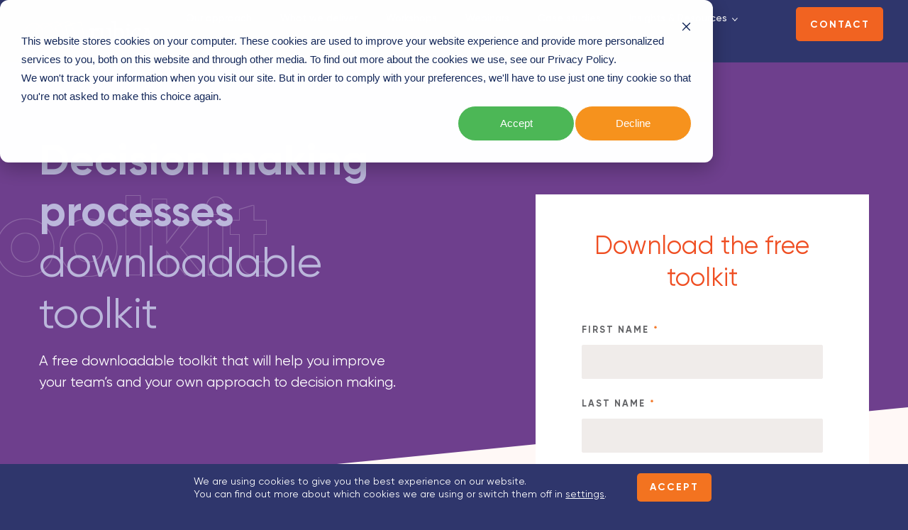

--- FILE ---
content_type: text/html; charset=utf-8
request_url: https://www.google.com/recaptcha/enterprise/anchor?ar=1&k=6LdGZJsoAAAAAIwMJHRwqiAHA6A_6ZP6bTYpbgSX&co=aHR0cHM6Ly93d3cucnViaWNhLmNvLnVrOjQ0Mw..&hl=en&v=PoyoqOPhxBO7pBk68S4YbpHZ&size=invisible&badge=inline&anchor-ms=20000&execute-ms=30000&cb=uoyv29dznspf
body_size: 48937
content:
<!DOCTYPE HTML><html dir="ltr" lang="en"><head><meta http-equiv="Content-Type" content="text/html; charset=UTF-8">
<meta http-equiv="X-UA-Compatible" content="IE=edge">
<title>reCAPTCHA</title>
<style type="text/css">
/* cyrillic-ext */
@font-face {
  font-family: 'Roboto';
  font-style: normal;
  font-weight: 400;
  font-stretch: 100%;
  src: url(//fonts.gstatic.com/s/roboto/v48/KFO7CnqEu92Fr1ME7kSn66aGLdTylUAMa3GUBHMdazTgWw.woff2) format('woff2');
  unicode-range: U+0460-052F, U+1C80-1C8A, U+20B4, U+2DE0-2DFF, U+A640-A69F, U+FE2E-FE2F;
}
/* cyrillic */
@font-face {
  font-family: 'Roboto';
  font-style: normal;
  font-weight: 400;
  font-stretch: 100%;
  src: url(//fonts.gstatic.com/s/roboto/v48/KFO7CnqEu92Fr1ME7kSn66aGLdTylUAMa3iUBHMdazTgWw.woff2) format('woff2');
  unicode-range: U+0301, U+0400-045F, U+0490-0491, U+04B0-04B1, U+2116;
}
/* greek-ext */
@font-face {
  font-family: 'Roboto';
  font-style: normal;
  font-weight: 400;
  font-stretch: 100%;
  src: url(//fonts.gstatic.com/s/roboto/v48/KFO7CnqEu92Fr1ME7kSn66aGLdTylUAMa3CUBHMdazTgWw.woff2) format('woff2');
  unicode-range: U+1F00-1FFF;
}
/* greek */
@font-face {
  font-family: 'Roboto';
  font-style: normal;
  font-weight: 400;
  font-stretch: 100%;
  src: url(//fonts.gstatic.com/s/roboto/v48/KFO7CnqEu92Fr1ME7kSn66aGLdTylUAMa3-UBHMdazTgWw.woff2) format('woff2');
  unicode-range: U+0370-0377, U+037A-037F, U+0384-038A, U+038C, U+038E-03A1, U+03A3-03FF;
}
/* math */
@font-face {
  font-family: 'Roboto';
  font-style: normal;
  font-weight: 400;
  font-stretch: 100%;
  src: url(//fonts.gstatic.com/s/roboto/v48/KFO7CnqEu92Fr1ME7kSn66aGLdTylUAMawCUBHMdazTgWw.woff2) format('woff2');
  unicode-range: U+0302-0303, U+0305, U+0307-0308, U+0310, U+0312, U+0315, U+031A, U+0326-0327, U+032C, U+032F-0330, U+0332-0333, U+0338, U+033A, U+0346, U+034D, U+0391-03A1, U+03A3-03A9, U+03B1-03C9, U+03D1, U+03D5-03D6, U+03F0-03F1, U+03F4-03F5, U+2016-2017, U+2034-2038, U+203C, U+2040, U+2043, U+2047, U+2050, U+2057, U+205F, U+2070-2071, U+2074-208E, U+2090-209C, U+20D0-20DC, U+20E1, U+20E5-20EF, U+2100-2112, U+2114-2115, U+2117-2121, U+2123-214F, U+2190, U+2192, U+2194-21AE, U+21B0-21E5, U+21F1-21F2, U+21F4-2211, U+2213-2214, U+2216-22FF, U+2308-230B, U+2310, U+2319, U+231C-2321, U+2336-237A, U+237C, U+2395, U+239B-23B7, U+23D0, U+23DC-23E1, U+2474-2475, U+25AF, U+25B3, U+25B7, U+25BD, U+25C1, U+25CA, U+25CC, U+25FB, U+266D-266F, U+27C0-27FF, U+2900-2AFF, U+2B0E-2B11, U+2B30-2B4C, U+2BFE, U+3030, U+FF5B, U+FF5D, U+1D400-1D7FF, U+1EE00-1EEFF;
}
/* symbols */
@font-face {
  font-family: 'Roboto';
  font-style: normal;
  font-weight: 400;
  font-stretch: 100%;
  src: url(//fonts.gstatic.com/s/roboto/v48/KFO7CnqEu92Fr1ME7kSn66aGLdTylUAMaxKUBHMdazTgWw.woff2) format('woff2');
  unicode-range: U+0001-000C, U+000E-001F, U+007F-009F, U+20DD-20E0, U+20E2-20E4, U+2150-218F, U+2190, U+2192, U+2194-2199, U+21AF, U+21E6-21F0, U+21F3, U+2218-2219, U+2299, U+22C4-22C6, U+2300-243F, U+2440-244A, U+2460-24FF, U+25A0-27BF, U+2800-28FF, U+2921-2922, U+2981, U+29BF, U+29EB, U+2B00-2BFF, U+4DC0-4DFF, U+FFF9-FFFB, U+10140-1018E, U+10190-1019C, U+101A0, U+101D0-101FD, U+102E0-102FB, U+10E60-10E7E, U+1D2C0-1D2D3, U+1D2E0-1D37F, U+1F000-1F0FF, U+1F100-1F1AD, U+1F1E6-1F1FF, U+1F30D-1F30F, U+1F315, U+1F31C, U+1F31E, U+1F320-1F32C, U+1F336, U+1F378, U+1F37D, U+1F382, U+1F393-1F39F, U+1F3A7-1F3A8, U+1F3AC-1F3AF, U+1F3C2, U+1F3C4-1F3C6, U+1F3CA-1F3CE, U+1F3D4-1F3E0, U+1F3ED, U+1F3F1-1F3F3, U+1F3F5-1F3F7, U+1F408, U+1F415, U+1F41F, U+1F426, U+1F43F, U+1F441-1F442, U+1F444, U+1F446-1F449, U+1F44C-1F44E, U+1F453, U+1F46A, U+1F47D, U+1F4A3, U+1F4B0, U+1F4B3, U+1F4B9, U+1F4BB, U+1F4BF, U+1F4C8-1F4CB, U+1F4D6, U+1F4DA, U+1F4DF, U+1F4E3-1F4E6, U+1F4EA-1F4ED, U+1F4F7, U+1F4F9-1F4FB, U+1F4FD-1F4FE, U+1F503, U+1F507-1F50B, U+1F50D, U+1F512-1F513, U+1F53E-1F54A, U+1F54F-1F5FA, U+1F610, U+1F650-1F67F, U+1F687, U+1F68D, U+1F691, U+1F694, U+1F698, U+1F6AD, U+1F6B2, U+1F6B9-1F6BA, U+1F6BC, U+1F6C6-1F6CF, U+1F6D3-1F6D7, U+1F6E0-1F6EA, U+1F6F0-1F6F3, U+1F6F7-1F6FC, U+1F700-1F7FF, U+1F800-1F80B, U+1F810-1F847, U+1F850-1F859, U+1F860-1F887, U+1F890-1F8AD, U+1F8B0-1F8BB, U+1F8C0-1F8C1, U+1F900-1F90B, U+1F93B, U+1F946, U+1F984, U+1F996, U+1F9E9, U+1FA00-1FA6F, U+1FA70-1FA7C, U+1FA80-1FA89, U+1FA8F-1FAC6, U+1FACE-1FADC, U+1FADF-1FAE9, U+1FAF0-1FAF8, U+1FB00-1FBFF;
}
/* vietnamese */
@font-face {
  font-family: 'Roboto';
  font-style: normal;
  font-weight: 400;
  font-stretch: 100%;
  src: url(//fonts.gstatic.com/s/roboto/v48/KFO7CnqEu92Fr1ME7kSn66aGLdTylUAMa3OUBHMdazTgWw.woff2) format('woff2');
  unicode-range: U+0102-0103, U+0110-0111, U+0128-0129, U+0168-0169, U+01A0-01A1, U+01AF-01B0, U+0300-0301, U+0303-0304, U+0308-0309, U+0323, U+0329, U+1EA0-1EF9, U+20AB;
}
/* latin-ext */
@font-face {
  font-family: 'Roboto';
  font-style: normal;
  font-weight: 400;
  font-stretch: 100%;
  src: url(//fonts.gstatic.com/s/roboto/v48/KFO7CnqEu92Fr1ME7kSn66aGLdTylUAMa3KUBHMdazTgWw.woff2) format('woff2');
  unicode-range: U+0100-02BA, U+02BD-02C5, U+02C7-02CC, U+02CE-02D7, U+02DD-02FF, U+0304, U+0308, U+0329, U+1D00-1DBF, U+1E00-1E9F, U+1EF2-1EFF, U+2020, U+20A0-20AB, U+20AD-20C0, U+2113, U+2C60-2C7F, U+A720-A7FF;
}
/* latin */
@font-face {
  font-family: 'Roboto';
  font-style: normal;
  font-weight: 400;
  font-stretch: 100%;
  src: url(//fonts.gstatic.com/s/roboto/v48/KFO7CnqEu92Fr1ME7kSn66aGLdTylUAMa3yUBHMdazQ.woff2) format('woff2');
  unicode-range: U+0000-00FF, U+0131, U+0152-0153, U+02BB-02BC, U+02C6, U+02DA, U+02DC, U+0304, U+0308, U+0329, U+2000-206F, U+20AC, U+2122, U+2191, U+2193, U+2212, U+2215, U+FEFF, U+FFFD;
}
/* cyrillic-ext */
@font-face {
  font-family: 'Roboto';
  font-style: normal;
  font-weight: 500;
  font-stretch: 100%;
  src: url(//fonts.gstatic.com/s/roboto/v48/KFO7CnqEu92Fr1ME7kSn66aGLdTylUAMa3GUBHMdazTgWw.woff2) format('woff2');
  unicode-range: U+0460-052F, U+1C80-1C8A, U+20B4, U+2DE0-2DFF, U+A640-A69F, U+FE2E-FE2F;
}
/* cyrillic */
@font-face {
  font-family: 'Roboto';
  font-style: normal;
  font-weight: 500;
  font-stretch: 100%;
  src: url(//fonts.gstatic.com/s/roboto/v48/KFO7CnqEu92Fr1ME7kSn66aGLdTylUAMa3iUBHMdazTgWw.woff2) format('woff2');
  unicode-range: U+0301, U+0400-045F, U+0490-0491, U+04B0-04B1, U+2116;
}
/* greek-ext */
@font-face {
  font-family: 'Roboto';
  font-style: normal;
  font-weight: 500;
  font-stretch: 100%;
  src: url(//fonts.gstatic.com/s/roboto/v48/KFO7CnqEu92Fr1ME7kSn66aGLdTylUAMa3CUBHMdazTgWw.woff2) format('woff2');
  unicode-range: U+1F00-1FFF;
}
/* greek */
@font-face {
  font-family: 'Roboto';
  font-style: normal;
  font-weight: 500;
  font-stretch: 100%;
  src: url(//fonts.gstatic.com/s/roboto/v48/KFO7CnqEu92Fr1ME7kSn66aGLdTylUAMa3-UBHMdazTgWw.woff2) format('woff2');
  unicode-range: U+0370-0377, U+037A-037F, U+0384-038A, U+038C, U+038E-03A1, U+03A3-03FF;
}
/* math */
@font-face {
  font-family: 'Roboto';
  font-style: normal;
  font-weight: 500;
  font-stretch: 100%;
  src: url(//fonts.gstatic.com/s/roboto/v48/KFO7CnqEu92Fr1ME7kSn66aGLdTylUAMawCUBHMdazTgWw.woff2) format('woff2');
  unicode-range: U+0302-0303, U+0305, U+0307-0308, U+0310, U+0312, U+0315, U+031A, U+0326-0327, U+032C, U+032F-0330, U+0332-0333, U+0338, U+033A, U+0346, U+034D, U+0391-03A1, U+03A3-03A9, U+03B1-03C9, U+03D1, U+03D5-03D6, U+03F0-03F1, U+03F4-03F5, U+2016-2017, U+2034-2038, U+203C, U+2040, U+2043, U+2047, U+2050, U+2057, U+205F, U+2070-2071, U+2074-208E, U+2090-209C, U+20D0-20DC, U+20E1, U+20E5-20EF, U+2100-2112, U+2114-2115, U+2117-2121, U+2123-214F, U+2190, U+2192, U+2194-21AE, U+21B0-21E5, U+21F1-21F2, U+21F4-2211, U+2213-2214, U+2216-22FF, U+2308-230B, U+2310, U+2319, U+231C-2321, U+2336-237A, U+237C, U+2395, U+239B-23B7, U+23D0, U+23DC-23E1, U+2474-2475, U+25AF, U+25B3, U+25B7, U+25BD, U+25C1, U+25CA, U+25CC, U+25FB, U+266D-266F, U+27C0-27FF, U+2900-2AFF, U+2B0E-2B11, U+2B30-2B4C, U+2BFE, U+3030, U+FF5B, U+FF5D, U+1D400-1D7FF, U+1EE00-1EEFF;
}
/* symbols */
@font-face {
  font-family: 'Roboto';
  font-style: normal;
  font-weight: 500;
  font-stretch: 100%;
  src: url(//fonts.gstatic.com/s/roboto/v48/KFO7CnqEu92Fr1ME7kSn66aGLdTylUAMaxKUBHMdazTgWw.woff2) format('woff2');
  unicode-range: U+0001-000C, U+000E-001F, U+007F-009F, U+20DD-20E0, U+20E2-20E4, U+2150-218F, U+2190, U+2192, U+2194-2199, U+21AF, U+21E6-21F0, U+21F3, U+2218-2219, U+2299, U+22C4-22C6, U+2300-243F, U+2440-244A, U+2460-24FF, U+25A0-27BF, U+2800-28FF, U+2921-2922, U+2981, U+29BF, U+29EB, U+2B00-2BFF, U+4DC0-4DFF, U+FFF9-FFFB, U+10140-1018E, U+10190-1019C, U+101A0, U+101D0-101FD, U+102E0-102FB, U+10E60-10E7E, U+1D2C0-1D2D3, U+1D2E0-1D37F, U+1F000-1F0FF, U+1F100-1F1AD, U+1F1E6-1F1FF, U+1F30D-1F30F, U+1F315, U+1F31C, U+1F31E, U+1F320-1F32C, U+1F336, U+1F378, U+1F37D, U+1F382, U+1F393-1F39F, U+1F3A7-1F3A8, U+1F3AC-1F3AF, U+1F3C2, U+1F3C4-1F3C6, U+1F3CA-1F3CE, U+1F3D4-1F3E0, U+1F3ED, U+1F3F1-1F3F3, U+1F3F5-1F3F7, U+1F408, U+1F415, U+1F41F, U+1F426, U+1F43F, U+1F441-1F442, U+1F444, U+1F446-1F449, U+1F44C-1F44E, U+1F453, U+1F46A, U+1F47D, U+1F4A3, U+1F4B0, U+1F4B3, U+1F4B9, U+1F4BB, U+1F4BF, U+1F4C8-1F4CB, U+1F4D6, U+1F4DA, U+1F4DF, U+1F4E3-1F4E6, U+1F4EA-1F4ED, U+1F4F7, U+1F4F9-1F4FB, U+1F4FD-1F4FE, U+1F503, U+1F507-1F50B, U+1F50D, U+1F512-1F513, U+1F53E-1F54A, U+1F54F-1F5FA, U+1F610, U+1F650-1F67F, U+1F687, U+1F68D, U+1F691, U+1F694, U+1F698, U+1F6AD, U+1F6B2, U+1F6B9-1F6BA, U+1F6BC, U+1F6C6-1F6CF, U+1F6D3-1F6D7, U+1F6E0-1F6EA, U+1F6F0-1F6F3, U+1F6F7-1F6FC, U+1F700-1F7FF, U+1F800-1F80B, U+1F810-1F847, U+1F850-1F859, U+1F860-1F887, U+1F890-1F8AD, U+1F8B0-1F8BB, U+1F8C0-1F8C1, U+1F900-1F90B, U+1F93B, U+1F946, U+1F984, U+1F996, U+1F9E9, U+1FA00-1FA6F, U+1FA70-1FA7C, U+1FA80-1FA89, U+1FA8F-1FAC6, U+1FACE-1FADC, U+1FADF-1FAE9, U+1FAF0-1FAF8, U+1FB00-1FBFF;
}
/* vietnamese */
@font-face {
  font-family: 'Roboto';
  font-style: normal;
  font-weight: 500;
  font-stretch: 100%;
  src: url(//fonts.gstatic.com/s/roboto/v48/KFO7CnqEu92Fr1ME7kSn66aGLdTylUAMa3OUBHMdazTgWw.woff2) format('woff2');
  unicode-range: U+0102-0103, U+0110-0111, U+0128-0129, U+0168-0169, U+01A0-01A1, U+01AF-01B0, U+0300-0301, U+0303-0304, U+0308-0309, U+0323, U+0329, U+1EA0-1EF9, U+20AB;
}
/* latin-ext */
@font-face {
  font-family: 'Roboto';
  font-style: normal;
  font-weight: 500;
  font-stretch: 100%;
  src: url(//fonts.gstatic.com/s/roboto/v48/KFO7CnqEu92Fr1ME7kSn66aGLdTylUAMa3KUBHMdazTgWw.woff2) format('woff2');
  unicode-range: U+0100-02BA, U+02BD-02C5, U+02C7-02CC, U+02CE-02D7, U+02DD-02FF, U+0304, U+0308, U+0329, U+1D00-1DBF, U+1E00-1E9F, U+1EF2-1EFF, U+2020, U+20A0-20AB, U+20AD-20C0, U+2113, U+2C60-2C7F, U+A720-A7FF;
}
/* latin */
@font-face {
  font-family: 'Roboto';
  font-style: normal;
  font-weight: 500;
  font-stretch: 100%;
  src: url(//fonts.gstatic.com/s/roboto/v48/KFO7CnqEu92Fr1ME7kSn66aGLdTylUAMa3yUBHMdazQ.woff2) format('woff2');
  unicode-range: U+0000-00FF, U+0131, U+0152-0153, U+02BB-02BC, U+02C6, U+02DA, U+02DC, U+0304, U+0308, U+0329, U+2000-206F, U+20AC, U+2122, U+2191, U+2193, U+2212, U+2215, U+FEFF, U+FFFD;
}
/* cyrillic-ext */
@font-face {
  font-family: 'Roboto';
  font-style: normal;
  font-weight: 900;
  font-stretch: 100%;
  src: url(//fonts.gstatic.com/s/roboto/v48/KFO7CnqEu92Fr1ME7kSn66aGLdTylUAMa3GUBHMdazTgWw.woff2) format('woff2');
  unicode-range: U+0460-052F, U+1C80-1C8A, U+20B4, U+2DE0-2DFF, U+A640-A69F, U+FE2E-FE2F;
}
/* cyrillic */
@font-face {
  font-family: 'Roboto';
  font-style: normal;
  font-weight: 900;
  font-stretch: 100%;
  src: url(//fonts.gstatic.com/s/roboto/v48/KFO7CnqEu92Fr1ME7kSn66aGLdTylUAMa3iUBHMdazTgWw.woff2) format('woff2');
  unicode-range: U+0301, U+0400-045F, U+0490-0491, U+04B0-04B1, U+2116;
}
/* greek-ext */
@font-face {
  font-family: 'Roboto';
  font-style: normal;
  font-weight: 900;
  font-stretch: 100%;
  src: url(//fonts.gstatic.com/s/roboto/v48/KFO7CnqEu92Fr1ME7kSn66aGLdTylUAMa3CUBHMdazTgWw.woff2) format('woff2');
  unicode-range: U+1F00-1FFF;
}
/* greek */
@font-face {
  font-family: 'Roboto';
  font-style: normal;
  font-weight: 900;
  font-stretch: 100%;
  src: url(//fonts.gstatic.com/s/roboto/v48/KFO7CnqEu92Fr1ME7kSn66aGLdTylUAMa3-UBHMdazTgWw.woff2) format('woff2');
  unicode-range: U+0370-0377, U+037A-037F, U+0384-038A, U+038C, U+038E-03A1, U+03A3-03FF;
}
/* math */
@font-face {
  font-family: 'Roboto';
  font-style: normal;
  font-weight: 900;
  font-stretch: 100%;
  src: url(//fonts.gstatic.com/s/roboto/v48/KFO7CnqEu92Fr1ME7kSn66aGLdTylUAMawCUBHMdazTgWw.woff2) format('woff2');
  unicode-range: U+0302-0303, U+0305, U+0307-0308, U+0310, U+0312, U+0315, U+031A, U+0326-0327, U+032C, U+032F-0330, U+0332-0333, U+0338, U+033A, U+0346, U+034D, U+0391-03A1, U+03A3-03A9, U+03B1-03C9, U+03D1, U+03D5-03D6, U+03F0-03F1, U+03F4-03F5, U+2016-2017, U+2034-2038, U+203C, U+2040, U+2043, U+2047, U+2050, U+2057, U+205F, U+2070-2071, U+2074-208E, U+2090-209C, U+20D0-20DC, U+20E1, U+20E5-20EF, U+2100-2112, U+2114-2115, U+2117-2121, U+2123-214F, U+2190, U+2192, U+2194-21AE, U+21B0-21E5, U+21F1-21F2, U+21F4-2211, U+2213-2214, U+2216-22FF, U+2308-230B, U+2310, U+2319, U+231C-2321, U+2336-237A, U+237C, U+2395, U+239B-23B7, U+23D0, U+23DC-23E1, U+2474-2475, U+25AF, U+25B3, U+25B7, U+25BD, U+25C1, U+25CA, U+25CC, U+25FB, U+266D-266F, U+27C0-27FF, U+2900-2AFF, U+2B0E-2B11, U+2B30-2B4C, U+2BFE, U+3030, U+FF5B, U+FF5D, U+1D400-1D7FF, U+1EE00-1EEFF;
}
/* symbols */
@font-face {
  font-family: 'Roboto';
  font-style: normal;
  font-weight: 900;
  font-stretch: 100%;
  src: url(//fonts.gstatic.com/s/roboto/v48/KFO7CnqEu92Fr1ME7kSn66aGLdTylUAMaxKUBHMdazTgWw.woff2) format('woff2');
  unicode-range: U+0001-000C, U+000E-001F, U+007F-009F, U+20DD-20E0, U+20E2-20E4, U+2150-218F, U+2190, U+2192, U+2194-2199, U+21AF, U+21E6-21F0, U+21F3, U+2218-2219, U+2299, U+22C4-22C6, U+2300-243F, U+2440-244A, U+2460-24FF, U+25A0-27BF, U+2800-28FF, U+2921-2922, U+2981, U+29BF, U+29EB, U+2B00-2BFF, U+4DC0-4DFF, U+FFF9-FFFB, U+10140-1018E, U+10190-1019C, U+101A0, U+101D0-101FD, U+102E0-102FB, U+10E60-10E7E, U+1D2C0-1D2D3, U+1D2E0-1D37F, U+1F000-1F0FF, U+1F100-1F1AD, U+1F1E6-1F1FF, U+1F30D-1F30F, U+1F315, U+1F31C, U+1F31E, U+1F320-1F32C, U+1F336, U+1F378, U+1F37D, U+1F382, U+1F393-1F39F, U+1F3A7-1F3A8, U+1F3AC-1F3AF, U+1F3C2, U+1F3C4-1F3C6, U+1F3CA-1F3CE, U+1F3D4-1F3E0, U+1F3ED, U+1F3F1-1F3F3, U+1F3F5-1F3F7, U+1F408, U+1F415, U+1F41F, U+1F426, U+1F43F, U+1F441-1F442, U+1F444, U+1F446-1F449, U+1F44C-1F44E, U+1F453, U+1F46A, U+1F47D, U+1F4A3, U+1F4B0, U+1F4B3, U+1F4B9, U+1F4BB, U+1F4BF, U+1F4C8-1F4CB, U+1F4D6, U+1F4DA, U+1F4DF, U+1F4E3-1F4E6, U+1F4EA-1F4ED, U+1F4F7, U+1F4F9-1F4FB, U+1F4FD-1F4FE, U+1F503, U+1F507-1F50B, U+1F50D, U+1F512-1F513, U+1F53E-1F54A, U+1F54F-1F5FA, U+1F610, U+1F650-1F67F, U+1F687, U+1F68D, U+1F691, U+1F694, U+1F698, U+1F6AD, U+1F6B2, U+1F6B9-1F6BA, U+1F6BC, U+1F6C6-1F6CF, U+1F6D3-1F6D7, U+1F6E0-1F6EA, U+1F6F0-1F6F3, U+1F6F7-1F6FC, U+1F700-1F7FF, U+1F800-1F80B, U+1F810-1F847, U+1F850-1F859, U+1F860-1F887, U+1F890-1F8AD, U+1F8B0-1F8BB, U+1F8C0-1F8C1, U+1F900-1F90B, U+1F93B, U+1F946, U+1F984, U+1F996, U+1F9E9, U+1FA00-1FA6F, U+1FA70-1FA7C, U+1FA80-1FA89, U+1FA8F-1FAC6, U+1FACE-1FADC, U+1FADF-1FAE9, U+1FAF0-1FAF8, U+1FB00-1FBFF;
}
/* vietnamese */
@font-face {
  font-family: 'Roboto';
  font-style: normal;
  font-weight: 900;
  font-stretch: 100%;
  src: url(//fonts.gstatic.com/s/roboto/v48/KFO7CnqEu92Fr1ME7kSn66aGLdTylUAMa3OUBHMdazTgWw.woff2) format('woff2');
  unicode-range: U+0102-0103, U+0110-0111, U+0128-0129, U+0168-0169, U+01A0-01A1, U+01AF-01B0, U+0300-0301, U+0303-0304, U+0308-0309, U+0323, U+0329, U+1EA0-1EF9, U+20AB;
}
/* latin-ext */
@font-face {
  font-family: 'Roboto';
  font-style: normal;
  font-weight: 900;
  font-stretch: 100%;
  src: url(//fonts.gstatic.com/s/roboto/v48/KFO7CnqEu92Fr1ME7kSn66aGLdTylUAMa3KUBHMdazTgWw.woff2) format('woff2');
  unicode-range: U+0100-02BA, U+02BD-02C5, U+02C7-02CC, U+02CE-02D7, U+02DD-02FF, U+0304, U+0308, U+0329, U+1D00-1DBF, U+1E00-1E9F, U+1EF2-1EFF, U+2020, U+20A0-20AB, U+20AD-20C0, U+2113, U+2C60-2C7F, U+A720-A7FF;
}
/* latin */
@font-face {
  font-family: 'Roboto';
  font-style: normal;
  font-weight: 900;
  font-stretch: 100%;
  src: url(//fonts.gstatic.com/s/roboto/v48/KFO7CnqEu92Fr1ME7kSn66aGLdTylUAMa3yUBHMdazQ.woff2) format('woff2');
  unicode-range: U+0000-00FF, U+0131, U+0152-0153, U+02BB-02BC, U+02C6, U+02DA, U+02DC, U+0304, U+0308, U+0329, U+2000-206F, U+20AC, U+2122, U+2191, U+2193, U+2212, U+2215, U+FEFF, U+FFFD;
}

</style>
<link rel="stylesheet" type="text/css" href="https://www.gstatic.com/recaptcha/releases/PoyoqOPhxBO7pBk68S4YbpHZ/styles__ltr.css">
<script nonce="ccIkyxtA7izMiFIRaLPWaQ" type="text/javascript">window['__recaptcha_api'] = 'https://www.google.com/recaptcha/enterprise/';</script>
<script type="text/javascript" src="https://www.gstatic.com/recaptcha/releases/PoyoqOPhxBO7pBk68S4YbpHZ/recaptcha__en.js" nonce="ccIkyxtA7izMiFIRaLPWaQ">
      
    </script></head>
<body><div id="rc-anchor-alert" class="rc-anchor-alert">This reCAPTCHA is for testing purposes only. Please report to the site admin if you are seeing this.</div>
<input type="hidden" id="recaptcha-token" value="[base64]">
<script type="text/javascript" nonce="ccIkyxtA7izMiFIRaLPWaQ">
      recaptcha.anchor.Main.init("[\x22ainput\x22,[\x22bgdata\x22,\x22\x22,\[base64]/[base64]/[base64]/KE4oMTI0LHYsdi5HKSxMWihsLHYpKTpOKDEyNCx2LGwpLFYpLHYpLFQpKSxGKDE3MSx2KX0scjc9ZnVuY3Rpb24obCl7cmV0dXJuIGx9LEM9ZnVuY3Rpb24obCxWLHYpe04odixsLFYpLFZbYWtdPTI3OTZ9LG49ZnVuY3Rpb24obCxWKXtWLlg9KChWLlg/[base64]/[base64]/[base64]/[base64]/[base64]/[base64]/[base64]/[base64]/[base64]/[base64]/[base64]\\u003d\x22,\[base64]\\u003d\\u003d\x22,\x22w7nCkVTClEbDlsOSw7cOc8K3VMKGJG3CkTkBw5HCm8Oawq5jw6vDq8KqwoDDvkUqNcOAwoXCv8Kow51YS8O4U03CosO+Ix/DhcKWf8KAc0dwZ31Aw54dSXpURsOzfsK/w5vClMKVw5YodcKLQcKCEyJfDsKMw4zDuWPDq0HCvlXClGpgJ8KgZsOew5RZw40pwr97ICnCpsKaaQfDsMKqasKuw6R1w7htC8Kkw4HCvsOjwqbDigHDv8Kcw5LCscKWYn/CuFYdasODwq/[base64]/[base64]/DuDfDnCPCrsOlwpFPw6Acw57CvmjCqcKsaMKDw5EbXG1Aw6w/wqBebkRLbcK9w65CwqzDnxUnwpDClnDChVzCmm97woXCgsKqw6nCpi4GwpRsw41/[base64]/CksKawoNjw4MHwqlAw4zDgkPCiWDDkl7DrcKZw77DozB1wplTd8KzLsKoBcO6wpbCmcK5ecKOwpVrO0xQOcKzAMOcw6wLwpxRY8K1wp4/bCVTw7prVsKIwp0uw5XDiUF/bCHDq8OxwqHCn8OsGz7CvsOCwos7woE1w7pQA8OCc2dvJMOeZcKmL8OEIy/CoHUxw6nDtUQBw75Sw68vw5bCgWcZG8O4wpzDpHgVw4HCqWrCqMKWTVvDiMOlGmhdIHUnOMKBwoHDu3PCn8Ogw7jDh3zDncOwfCvDsyZ0wo9Zw6tlwpjCmMK5wr0JXsKYXz/[base64]/w53Dp0vDlTzCtsORw4vCscKeHMKxw4PCgA/DmcOqV8OyU0wdFz40JMK0wrvCrikrw5jChHfCgAfCsjVHworDgcK8wrdGHl4Lw7XCuUHDucKMPh4Yw5FmOsK3w7UYw7dmwpzDsnTDkmpyw7A/wp85w5fDmsOUwoHDmsKbw6YFJ8KCw6LCsTDDmcOoWw3DplfCpcOpQiXCucK/dVrChcOzwp0vLycYwqTDnm8pVcO+X8OcwprCkSfDisKhf8O/wo/Dhih4AVTDgwvDvcKmw61dwqDCk8Opwr/[base64]/BQcdwpIOwpAJARrDkAMbwoIxwpUUw47CiyjDu1Qdw5HClyIgLSnCq3Fiw7fCtnLDuTDDu8KzFjUawpXCul3Dri/CvcKCw4/CoMKgwqlFwrlUMyzDjUhHw4DCjsKGJsKswoPCs8KJwrcqAcOuI8KIwoNsw74PVDICRDrDsMOIw7vDrC/Ct0jDjkzDqGoqdk86QiXCi8KJQG4Cw5PCgMKIwrZfJcOBwpF7YwLCmW0pw7zCtcOJw5PDglktcjnCtl9Dw6sDDcOKwrfCnQvDu8O2w5cpwpE+w4trw5oowqXDnMOWw5/CmMOuBsKMw61Jw7DCli4kccOVPcKjw5fDgsKYwq3DucKgZ8Kfw53CgSdgwqxJwq1/[base64]/wpvDscOHU0NVwpENw5nChjw/fQbDnRrDp8OVwpDCsAR7eMKECcOgwq3DoVXCiHDCicKsAFYlw5VEJWvDqsKVacO+wrXDg3/CpMOiw4Y8WhtGw57CmMK8wpUaw5rDo0vCmyvCiAcZwrXDjcOEw67Cl8KEw4zCqXNQw4EdTsKgBlLCvADDnEIuwroKCyYvDsKRwr9xLG0db2DCpiPCuMKGNsOGMm/CnzAVw7tbw6/CkWFJw4c2STTCn8KEwo9yw7/CrcOKYkI7wqLDqcKAw5ZwFMO2w6h4w6DDoMOOwpgqw51aw7DCr8O9WCXDhD/[base64]/ClxAbPMKWwoDDllkgRMK+EMOUVGImw5/[base64]/DthIgwpFgCWtUw6/DlzzCqcOrSnRTwqENP33Dg8KswoLChsO6wqvCn8Krwq3DsikLwrPCjH3DosKnwogbSRzDn8OKwr7CqsKYwqQBwq/DlRYkdkHDm1HChmw9YFDDjT0nwq/[base64]/CnsKJw70eJ8KqR8KKw7TDgS9iC8OXw6jDsMK4w4QgwqrDkXwNYsKpJGocG8Ocw5seEsO7BMOjOULDv1FsP8KSbjXCh8ORNy/Ds8OBw6TDm8KJScOnwo/DiXTCusO/w5PDtxfDjGfCu8OcG8K5w4YgShV3wqcSChM7w5XCh8K3woTDksKdwoXDvsKFwqFxPsO5w4HDlMO0w7E+VCLDlmBoLVMkwp0Sw6tvwpTCmVTDkE4dHi7DgMKZfkjCgA/DrcKyQDHCu8OBwrbCjcKpfXd4EyFpHsKTwpEpIkLClyByw4rDiGRFw4kuwqnDj8O7OcOcwpLDjsKDOV/[base64]/Hn1nw4TCqVZ5wrLDq1fCixHDsRzCr3tZwq/[base64]/Dj8KmwqwHPS3DvcKjPMKIMHLCjSzDusOtTihMIQfChMKmwr4HwqgsG8OQT8OUwoDDgcKqZGEUwo00fsOnGsKbw5jCikVqFcKdwpc0GixFKMOVw5jDhk/DvMOXw67DtsOiwqzCk8KoFcKzfx85XVrDtsKmw58LEsOAw7bDlz3CmcOYw53Co8KMw7PDvsOjw6fCrcKGwoQdw5cpwpvCtcKaX1TDi8KaNx59w5JMISYVw7bDp2/CiQ7Dp8O+w5U9TlPCmRdAwo3CnF3Co8KvR8OHXsOwZBjCqcOCSlHDqUkpVcKRdMO6w6ERwp5GLAFmwpB5w5MqT8OkO8K5wos8PsO2w4bCuMKPCCV7w6pHw4PDrxF5w7jCtcKEFTTDnMKywp45G8OZAcKlwpHDrcOtBcOSTzxGwrYLIcOOZsKIw7/Dsz9Lw5pDGghHworDi8K7MMOiw5gow5bDrsOvwq/ChztAH8KIQ8OYAhzCvQfClsKUw73DqMKnw6/DvsOeKkh7wqV/SQpuZcOfdCrCucO2TsKkSMKbwqPCj1bDvVsBwqZYwplawqbDjDpbMsOyw7fClm9YwqMEWsKUw6vCl8OUw6UKTMK8YFkxwr/[base64]/DqMKMw7spZMKNP0NXVMK4aMKlUCjCv0LDuMO+worDhcOXc8OUwpnDr8KHw6zDt180w5gLw71NNnQeVDxrwoPDmHDCpnTDmCTDjjHCsl/DkyXDrMOWw6o5NFXDgE8+NcO8woZEwofDmcKew6Ekw6kMesOJFcKQw6dPFMKywqrCnMKSw6x6woFNw4kywoRpN8O1wpBoATTCsXcZw4/DpiDDlMOowq0eTkbCvhZhwqdCwpdMJcODTMKzwq4pw7YUw6hYwq5mYEDDiBnCnWXDgAB5w5PDmcKVXMOEw7HDsMKLwqDDlsKswoLDjMK+w5nCrMKaPVcNfXJtw73CmwxNK8KbYcOvccK4woMuw7/[base64]/DsMKsS8OtMx7DrcKtwo7DlCjCi8OREE3CuMKJSRo+w5URwrTDgWbDrUDDqMKew6xGGVLDun7Do8KDX8KDZcOFZcKAai7DnCExwrJPPMKeHjgmdwJxw5fClMODKzbDmsOkw7TDusOyd2EFWi/DssOEfMO6RAkIKntAw53CpDl3w7bDhsOwHy4cwpfCr8Opwogww5cNwpbClhlyw4IPSzJ2w5fCpsKPwrXCsDjDvhFHLcK9OsOFw5PDsMOHw6ZwBntvOQo1VsKebMK2YMKPEXTCjcOVfMOjNMKNwr3DghLCgDAMYkImw73DssOUSTfCjcKkc23CusKibjHDmg/Cg1zDvRrDuMKKw70uw7nCsQE6Q2nDpcOxYMKDwopPeGvClcK+CB8twoACCTsBUGlqw4/CoMOIw5BlwprCtcO7GMOJIMKANSHDt8KZIMKTRsOowo1lA3rDtsO+RcOtf8KvwqxEby9ewp3Dok5zFMOIwrXDlcKEwpdUw5rCnis/[base64]/[base64]/CiD3Do2zCt2DCv1Bcwo8CXFsDXMKHwp3DoXnDhA4Yw5DDrmnCvMO3XcK1woZbwqfDn8K/wpoTwozClMKdw450w49qw4zDvMKOw4PCkRrDuRrCo8OaSjzCtMKhFsO1w6vCnmvDjMKKw6JudsKEw4kxEsObV8K/wpdSD8Ktw6PDm8OccRrCkEnDm3YzwrEOe1lCcALCs1/[base64]/wp/ClcO4wp95C8KOGSZKBMKXw7s+wr7CmcOIBMKkcQlewpjDu3nDkAkdAgLDv8OfwrtKw5hOwpHCgmTCucO6UcKSwp07EMOXMcKrw5jDmXY+fsO3SF3CuRfCt2wHTsOMwrDDq1wteMKFw7tPKsO/GCnCp8KmHsKxTsO4Oz3Cp8K9M8OZGlssOnXDkMKwJsKEwrtbJkROw5EjdsKpw7/Dq8OCK8K9wqgAYXvDj1jCuw9dMMKvIcO4w6PDlQ7DtsKkEMKHBlfDucO/C01QSC/CijPCssOAw7bDtQLDr0xtw7xHewQNJltkVcKxwqvDtjfCpz3DuMO2w6QvwqhdwrssRMKVZ8ORw49BXGI2fg7CoE9BYcOXwpRswrDCrsO/ZcKSwobCgsOuwo3CicOGO8KGwrEPXcOHwpjCrMO9wrDDssK7w6Y4C8KjXcOLw43DkMKow5Zbw43ChMO7WRw5EwUHw7dxUGcuw7gAw5JQSnbDmMKDw5Jpw4txGTzCusO8fRfCjTAvwp7CpcKnewjDowRXw7LDmcKjwp/Cj8ORwp0Kw5tgJnQeMcOJw7vDvw3CrGxMfRTDpcOxW8KGwr7DjsKlw63CpcKGw4PCtg9cwpp9DMK0VsO0w4TCgWwxwpc5CMKEcMOAw53DoMO/[base64]/fixsJSxWXmnCusO0Ri4JfH/DomDDtRjDgMOSH1tlEnUEU8KywqrDm1BzPR0yw5HCtcOvPcO0wqM8YsO8HVcdIlrCk8KjD2nCpgl7b8KAw4HCncO9S8K5WsO9CRPCscOrw4bDumLDgEo4F8KGwr3Dk8KIw7VEw4gaw7vDnk/DjTAtBMOMwqXDjcKJIA1GdcKxw5YNwojDvEnCj8KpTksww6w+wpFMc8KFUCgcfMOCccKlw6TCvTdxwqhWwonDmGZdwqwhw6PDvcKZasKLw7/DhBdsw7dlDj51w7vDr8KRw5nDuMKlU27DiG3CvsK7RiUnAkLDicKdEcO5UQw2FwQzN13Dk8O7I1clJG9wwr/DhiLDrcKLw4sdw4HCvlo8wooQwoBRUnHDtMK9MMO1wqDCq8Ocd8OlYsOHPg5tLC1mBR9WwqrCoFHCkEEeDg7DucK7Dk/DrMK0aWrCjyQ8Y8KjcyHDqcKhwp/Dt08xeMKLZcOxw51LwqnCq8OnUQY/wqTCn8OUwqgxTAjCk8O+w7J1w5vDnMOmJMORDyFWwr/Co8Ovw65lw4XCkX7DsykjUsKAwpE5GkIkFcKMR8OywpbDlcKbwr/CusK9w6hyw4XCq8O/R8OcDsOaMzHCq8O0w75BwrgNwogsSRnCmxHClzkyEcOMCmrDqMK5NcOdanXCn8OlPsOfWnLDjMOJVyPDij7DnsOjNMKyFj3DtMKeYEpLXC5mGMOWYhUywqAPXcKZw5sYw7DCvmI7wovCpsK2w5vDksK2HcKPdgdtYQ9wa3zDv8O5ARhQCMKRK3/CjMK/wqHCtUg8wrzCp8OkfHIzw6kcbsKKRcKCHTjCv8K3w707KmvCmsOBI8Ouwo4OwrPDmkrDpjPDjVoOw6AcwqHDjMODwpEXDnjDp8OEwq/[base64]/[base64]/DpMKdw7RQwpcOw7JvKcO6w61QdcOcwpwZw5poY8KEw7ppw6DCiFtAwrDDssKpbijDqTluBQfCncOtQ8Ouw4bCtMONwqISASzCpMOXw4XCp8KUQsK7M3TCrHJtw4tpw5bDmMOOwrrDp8KTX8Oqwr13w6U0w5DCgsOdZFt0RXtBw5ZrwoYaw7DCkcKCw53DvDnDoG/DnsK2CBzDisK3S8OTJMOEQMKibCrDgsOGwpYZwp/Dml9DL3jCg8KYw4x1W8Kgb03CiwfDp2cXwoR0VAxwwrQoUsObG33CkxbCjsOnw6x0wpolw7LDu3bDrcOywo1gwrMNwqlDwrhpZSrCmsO+wrMnHcKjb8OSwp4dfCtyEjwtHMKew58Ew5jDlXoxwrjDjGQYfcKaAcKxa8OFWMKUw6gWPcO5w4dbwq/DnyZJwowDHcKqwqgHJzV8wpMiIkzDhHNEwrhAMMOIw57Cs8KEO0lJwogZOyfCplHDm8KLw5hawr4CwojDoHTCtMKTwpPDpcK/IgM7wq/DuXTDoMKxAnbDocOKYcKtwqPDkWfCl8KENsKsM1vChylGwrHDv8OUS8OkwqrCrsOXwofDtQ4Sw4PCiTg3wqBTwqdrwrPCo8O1KkHDilRAZxsSQBMVK8KZwp0xAMOgw5Y4w7bDsMKrQcOLw7FWPTghw4RFPxtjwp4rE8OyIQk/wpXDvMKswpMYC8OvecOUw4PCgMKfwo9TwqzDrsKOBMK/w6HDjXXCnA4fX8KdARfCsybCjh88HVXCkMK3w7YMw4AECcOcbRLDmMOmw6fDuMK/HkbDqMKKwoVQwqovMRlBRMORXxw+wrbCu8OmEwI6HSV7BMKUT8KrHTbCtgAfdcK5JsOJR3cYwr/DkMKxb8O6w4BhUmrDu2lgeRjCu8Oew6jDrH7ChCXDlVHCq8OeFA8pdcKvUQdJwr8XwrHCmcOdIMOMDsK7eTpUw7jDvm8EYMK8w6LCsMK/MsKvw7zDgcO4V1M/e8OrFMOMw7TCtl7DqsOyeUHCtMK5QCPDpMKYeRY5w4cZwps8w4XDj3vDvMOWw6keQMOTL8OvOMKxUsOTQ8KHf8KZJsOvwrAawoZlwpFFw54HaMKvbxrDrcKiRnUjTyVzBMOBZMO1FMKFwrEXSGDCsS/Cv3/DnMK/w74+ez7DisKJwoDCpsOEwqnCu8O/w4NfZ8OAYyoqw4rCsMOwF1bCuAAyNsKYGWfCpcKzwqp5P8Kdwo9fw4PDosObHzszw6bCm8O6CWY3wonDkUDDghPCs8O7IsK0JXIJw7fDnQzDliXDtmtow4JDFsOnw6jDg1V8w7ZGwrYIGMOQwopyQi/[base64]/woTCuwfDksO7QS7CrsO8K3DDhMO5XnJiUsOFScK1wrzCg8Oqw7bDk1MSMgzDj8KJwpVfwr/DrmzCgsK2w4rDmcO9wrI8w7nDvMK2QjvDmyRmDxnDhhRdw7xzE3/[base64]/DhsOOAMK3a8KbV8OqCsO+X8KXw4XDu0XCok/[base64]/[base64]/w6vCoAXDscK8OgXDgDJBwrLDk8KSw5gGw79sfcKCSzwqOnhresKcXsKswptbeCXDo8OsRnnCnsOVwqjDssOnwq4SQMO7MsOlPcKsSVIpw4gyAyLCr8OOw6MMw4NHVSBPwoXDlx/Dm8OJw6FzwrZ7bsO0EcKHwrY0w7glwr/Dmg3DmsKQIH0YwqnCtT/Cv0DCsAXDkn7DvDXCl8ODwrcEbcOrAyNAB8KLDMOBHAQGeSLCqHDCtcKWw5bCoioOwrI3FGE+w48QwolawrjCj2HCllRPw4YDQ2nDgcK9w4nCucOaD1ZHRcKuHT0Owp50T8K/asOvYMKKwplXw6HCgMKow7tcw4l1acKSw4TCqibDtyw+wqbCnMOmK8OqwpdICw7CvjHDrsK5JMOcHsOkPz3CtWUpMcKcwr7CvMKxwpISw7nCnsKcecKLPFs+JsKgF3c2G1rDgsOCw4Izw6fDkwLCrcKqQcKGw6dAbMKZw4DCqMK2ZnLCix/Ch8KiMMOWwpDCs1rDvxZZXcOrD8K1w4TDo2HCg8OEwozCvMKLw5gAFjLDhcKaHH55S8KHwrlOw5oaw7TDpGUCwoJ5wqDCpQJqYGcxXHXCnMOgIsKIRDxQw7ksYMKWwoB7F8OzwqEVw4zDpUEuecOaCl5+FcOSTk3DkHjChsOPcQDDpBc9wpd+cTRbw6vDtQjCrH5/PXcuw5rDvzRIwrNTwpIkw6k7fsKww7LCsnHDusOcwoLDn8Olw50XfMOZwqhxw5sYwo8aIMO7I8OuwrzDl8KYw53Dvk/[base64]/[base64]/CuXFRwq0Lw4rCnAnDu8KkcBwiwpApwqouZ8O7w5Jfw7XDo8KgER0SakFGZHEBKxTDj8OPO104w5LDl8O7w5PDisK8w7A8wr/CscO3wrDCg8OWNksqw7EtJsKWw4rDkl7Cv8Ohw6AEwpZHCMOcD8KoXGPDu8KrwqDDvkwGbCU+w6EGecKfw4fCjMOUUGh/[base64]/Dl8KgwonDqMOnBcKeUGg8w6PCg0dgwr0QQ8KVS3LCjcK2wr7CmcO2w4jDr8OCDsKOHsORw6DCqy3Co8Khw7VUOndvwpjDmcOFcsOKGMKpH8K0w6sxOWghaSNpTELDvi/DhnDCp8Kcw67CkmnDm8KLXcKKf8OWNRsaw7A4Bk1BwqABwqjCh8OgwpguUljCqcK6w4jCqG7CtMOzw78UO8OOw5pCWsOnfxHCjzNowpV4YGLDsAHClyTCusKuOsKjKS3Du8K+wp/[base64]/[base64]/DtGfDgcKPPMKmw6jDpsKsNcOCw64kw6ZLw4l8GMO3wotywpZlMU7Cih3DvcO4DsKKw4DDl07Cvi1+cm/CvsOjw7fDp8Oww7DCnsOMwoPDvzvCn1Nhwo5Lw5LDoMK8wqbDoMOTworChy/DtcOALA54bCsBw7vDty/[base64]/UDhvQU/DgcKUQXlZw7PCshfCpMK5LR3CvcKgD2o1wpddwpJFw4kKw4JxR8OsIWLDlMKZI8KcKEtYwrfDtybCkMOvw78Hw5YII8OpwrF1w7lQwqPCp8OVwq81NSd/[base64]/CunIRwp3Do8K3UzbDiSzDjsOBwo5Kw4bDmFvDn8OOEMK/GgZUMMOfFMO2AzPDuTnDjRJhdcKlw4HDlsKPwqfDqA/DqsOIw4PDlETCkxpqwqMvw6BOw75swq/[base64]/Du8K7wpnDqcKuw67Dt8OOwqhaw7PCvBPCjsKrT8Ocwrxjw49vwrR7KMOiYUnDkxNyw47Cj8OnWFXCoT5swq0UFMObw4XDgwnCicKjaQjDisKeQHLDqsOqOE/CpWHDuGomQMORwr4ew7PCkzfCscKUworDgsKqU8ObwrtIwonDgsOKwrhgwqXCsMKhbMKdw7g9WMO+XS1Zw6fDnMKBwqMwNFXDqVnCgQAzVgNcw63CtcOiwrnCssKSScKhw5nDj1IWOMKiwrtKwo/CmcKSBA3CpcKEwq/CnXYdw4PCvBZBwoUzesKFwqIcWcKcCsKYccOUGMOAwpvDkwLCvcOwYj87FGXDmsOcZsKOFkAbTSgMw49ZwpFvbsOhw6AycDVyPsOIYcOJw7PDogvCnsO4wpPCji/Dqx/DpcKXJcOQwoxSW8KARsKrUw3Dl8OgwqbDvH99wp3DlMKvcxfDlcKdwqzCtSfDnMKWZUd2w6NWIcKHwo8ZwojDtALCmyMVQMOgwoolGMKuYxbCoTNIw6LCj8OWC8K2wofDg37DvMO3RRTCnCTDi8O/VcOiecO6wonDj8K9JMOmwofCt8Kuw5/CqgXDrMO2J1FWCG7CnkplwoJqwrkUw6fCs2QUDcKqfcKxI8OrwoUmY8OGwqHDtsKDBEXDuMK1wrpFMsKgUxVFwoZYW8OHQxUeTwcWw70tZxZdRcOlYsOHbMO1wq/Dk8O5wqFmw6pzV8K3wqlCaksHwr3DrFJFA8O/SWo0wpDDgcKUw4pjw57CosK8XMOjwrfDljTCjcK6McOJwqfClx/[base64]/Dh8ODFwHDosKXVADDoMK5wo4xwp7DiETCiShHwqolMsO3wq5nw5JqCsOVIkkTTk8hFMO2W3sTWMOOw4MHTgDCgR/CtgsHDw8fw6rDq8KlTcKRw6RNH8Knwptyew3CjHXCsHByw6dGw5fCjDLCrcKcw6LDnj3ChkvClDQHJMObc8K/wpIdT3TDjsKlPMKawr/CrxApw4fDjcK3ZDMrwrEJbMKFw7V7w5HDvAHDmXnDhnLDm1oJw59dEUnCp2zCnsKUw6hiTB/DrsKVaR4Awp/Dm8Ktw53DqSVyUMKcw65/w7YZJ8OuHMKIYsKnwpZLP8OtAcKoRsOlwoDCl8KiQB4JUyZRcTVAwqk7woPDpMKQOMODaSTDrsKvTX4vcMOvDMOzw6XCiMKRNQVCw5HDrVLDnV7Dv8O5wrzDt0Zdw6MQdgnCi03CmsK/wppHcw46OUDDnX/Dv1jDm8KVbcKFwqjCoxczwqbDlMKNY8KSNcOMw5dbKMOFQlU/[base64]/CtCXDpk/[base64]/w6xzw5Z+w6fDsMOnGsK6w4otw59VcBHCr8Owc8KLw7DCusOewohOw4zCkMORJUUOwrjDnMO7woFIwonDu8Kpw7YEwo7Ct3zDmXh1Lgpcw5cowpzCmHvCmTHCnmcSdE4+R8KaH8Ohw7fDkDLDqS/[base64]/CinrDjSwQw7pZJMOCwp5/w6rCiVJJw53Cu8KHwo54MMKUw4PCvwrDuMOnw5oUBSYlwpzCj8K1wofCqmUvcXhJamnCjMOrwrfCtsOKw4BnwqcYwpnCgsOpw7ULS2fCuDjCpURsDGbCoMKkYcKUGVwqw7TChElhUirCv8OjwodHR8KqbVF4YE1kwpc/wpbDocOqwrTDsgYEwpHCocOEw4jDqRAxGnIawrHDrjJpwpICTMKKBsOfAgxNwqjCncOzekUwYRrDvcKEXFTCsMODcQpoYVw3w5VAGm3Dq8KrP8Kxwp98woDDu8K/YUDChEtiUQNKJ8Kpw4jDkUPCrMOlwpghEWVIwoZPLsK3d8O7w5QlHQ0ofMOcwrE9FChkBTXCoDjDqcKKE8O2w7Q+wqdoa8O5w6o1CcOvw5syJA3CisOjesKUwp7DhcOowq7DkTPDsMOjw7lBLcOnD8OOZAjCoQ7CvsKRalfDo8KfZMKcQB/CkcOlJgpsw6PDgMOOecKBeHjDpXzDvMKJw4nDkEdXdTYDwrIFwrsGw7rCohzDhcKwwrfDpzYnLTopwrcqCSU4U3bCuMOxL8K4G0Z0AhrCnMKHJH/[base64]/Do8OqXMKNRMORwqFwwrPDnMOFwrwNwo/CscKkV0jDtjVqwpzCjFPCnzfDl8KiwrE0w7fCj0jCtFhfFcOTwqrCkMOcPl3Ci8KGwrdLw6bCpT3CncOSfcOzwrPDlMO8wpovGsOnJsOVw4rCuRHCgMOHwozCqGbDnjAuX8OoRMKTV8KPwog5wq/[base64]/[base64]/[base64]/[base64]/F8OKwqsUI1rDulnCoR7Dq8KLFGHCgMOPwqcNIDAxKEbDlSzCl8OPDhBvw5hxIDXDjcKAw4kZw7tjZMKJw7s6wojClcOKw6IJd3hWTQjDtsK6FVfCpMKxw7vCgsK3w7MZZsO4aHQYXh7DicOJwpNKL1XCksKVwqZnRjtOwpFhFGHDsy3CtxQswp/DoDDCtsKKGsKJw4oSw4oKBDkEQA5Iw6vDsjBcw6vCp1/CsAxmARfDgMO2K2LCn8OoAsObwrYfw4PCvXFgw5o2w6tfw7PCisOcbn3Cp8Olw6rDshnDtcO7w6zDtsKBcMKLwqDDqjJna8KawotNJmpSwp3DjWDCoTA6CUTCqSbCtlIaGsKVAzkawrcSwrF1wrTCgj/DugrCkMOYXGh/ZcOTcRXDiFEqPHUewpLDs8OhBw85csKjWMOjw5Qxw6zCo8Orw6YVYzBMPQl3L8KaNsKRQ8KbFgbDglrDhmrClFNPWxIhwrEhEXrDslpILsKJw7cYacKuw6hDwotvw7/CvMKWwqfDlxzDtEPDtRpJw6JuwpHCusOxw7PCmhEFw6fDnErCusKgw4Q5w7DCt27CuR4aSW0sAyXCu8O7wpxjwq/DtgzDnsOyw50Dw6fDrMOOPcKzGcKkJxjCrHUkw63Ch8KgwoTDo8OSQcOxYi5AwrBfORnDq8ODwr1Kw7rDqk/[base64]/SF3Ds8O3EcK9w4/DsBnDm0XClMKZw5/DnmUzYMOYw6vDt8OoKcOhw7BOwoXDmsO/fMK+fsOfw7LDscO7FUw/woJ7LcKnQ8Ktw5LDgsKdSSNvFMOXd8OMw6sgwozDjsOEJcK8UMKQKXvDsMKKw69xRsKjYAknK8Kbw4VWw7NVKsOFGsKJwqRjwqNFwofDksOxBhvDiMOEwp8pBQLDncOyKMOwR3vCiW/DscOhZ15mMsKLN8KHIhEkZcKIDMONScKwDcOxIzMzP20+QsONIQYKaiTCoWVWw58KCB8cYcOVTT7CjWtRwqNtw6JmKyhlwp7Dg8K1YE4swo9Jw5t2w7zDkTnDrU3Dk8KDYDfCllvCiMOaD8K+w5YUWMKBAxPDkMK1w7fDp2/[base64]/IDfCmsOtYQ/[base64]/DjcOIScK9QsO/w4rCp8ODajvChMK7w40FUDzCgMOfecOUGcORPsKvTArCsFXDhQ/[base64]/Cq8Kww6LDssKYwoPCvznDm2gMwpkEacK9wrXDo2jDssKRccKiaR/DjcO6UnN+wrLDmMO+XWvCvyEwwrHDu08laVNaGFxMw6N6WR5Hw67CgihWc2/Dr3rCsMOiwo48w7rDqMOLCcObwpEswoDDsjB+wpXCnXXCrTEmw7d2w54SeMKYQsKNQsKAwpRmw7HCkFlnwq/[base64]/[base64]/CpsKww7zCnxIzGHUlw4oow7XCskNqKG7CoWPDncKBw6/[base64]/DscKswqbCsyZXC2TCpsOfL8ORwqdmeXgbasKiBMOlOAtZSV7DmcOxQU5ewq8bw60OPMOQw7fDuMKlSsOUw4BRYMO8wo7Cm3/[base64]/IsOvAU/CvmzCqUrCksORGzvCkMK9XXPCqsO9RMOSEsOHP8OUwqzCnz3DtsK8w5QcVsKcKcO6GR5RWsOqw7HDq8Kmw4RAw57DlR/CncKaYynDnsOnXF1Zw5XDnMOdw7tHwqrComHCkcO1w75HwoDDr8KfMcKbw6Jle0BUGHPDnMKYCMKCwq3Cm0DDjcKQw73Do8KXwq/Dhjc6fTbCuCvDoWgkIxkdwokuVMKuBFZPw7jDvBfDqmXDm8K5H8Ovwo09XMOEw5PCv2XDgDEBw6vCh8KSeHIrwpXCpEFKW8KyCzLDo8OCPMOCwqsYwowswqIlw5rDtBLCmcKkw6IEw4DClsKUw6cFZBHCunnCpcOhw7ERw6/CuU3Ci8OcwoLCmQ5bUsKawrYkw4IIwqg3eH/DuShQXQvDqcOBwrnCkDpfwowIwokzwrPChMKkRMOIECDCgMOSw5rCjMOpLcKzNCbDsRIbO8KXPClNw4/DjnrDncO1wqh6FhYOw6sbw4zCmcKDwpzDr8KgwqswGsOiwpJmwrPDi8KtCsK2wplcUVTCmE/[base64]/Cp8Ojwp7DtA/Di8O9wqXDvsOFJ8KwZcKFNMOaw4rDpsOpG8OUw5XChcOSw4l5fknCt1rDmGIywoNTK8KTwrlHKsO0w5kEX8KCXMOIwp8DwqBIeQ/[base64]/QcKfw5ZMw5NSwpkXw5J8wpxiw6/[base64]/CscOmOMKMd3LCvsKQKh8jYsOmJEbDucOIQsK/wqvCnAR2wr7CjWIHCsOgMMOJXEYLwpjDijVRw5kEFRocMmQQNMKAYhUyw7xOw7zCrzUAUSbCiyPCgsKfcXcyw65Uw7d3OcOhckZgw5DCiMOHw6Bowo/DjHnDi8OFGDkXfSUVw5wdXcK6w6TDmh0cw77CvjkBeCHDrsO4w6vCuMOqwoUQwrbDhiJQwp7DvsO0FsKjwoYIwp/[base64]/DusK7wqcrw5zCkj/DgBcZw4kEw5nCucOCwqkMNVLDjsOUZWRdbXxrwp5eJTHClcONQcK3KUpiwqtSwoZCOsKZS8O6w4XDp8Kdw6TDrAIvWcKyN3XCg0J4TgVDwqpuWW0DXcKUbHxHVXp+VUtjZTQZBsOtJiNhwo/DmXzDp8Klw69Tw7rDhFnCu2R9QMOKwoHCpEMVKsKIM2vCuMOowoEJw4/Cr3YIwrnCqsObw6nDscO5DcKAwprDqH1xN8Osw4lqwoYnwoFgF2sLBkYhcMO5wqzDr8O4TcK3wpPCnzBAwqfCtBsOwrlqwps4w4d/D8K+NMOtw69JbcOsw7AVExwJwpIoDBhNw5A5fMO5wpHDlE3DiMKMwpbDphDCsiDDksK5e8OdPcKzwoM/[base64]/DucOhw67DhDrCsm5Rbl1KNUl0wqnDu0jDmQbDlMOOcjbDhBvCqEXCgk7DkMK6w6AhwpwoWEtdwonDhlIxw6HDhsOZwoHCh2oaw4bDkVATQFZ9w4tGYMOxwpLCgG/DtlrDrcKnw4MAwp1iccK6w6bCqgAMw6B/BgEBw5dqAw4wZ0Vtwr9GTcKeNsKpF2wHeMKVazzCmCHCjTHDusO1wrDCicKPwphuwoYWRMOvTcOYBTArwrR/wr9RDTPDosO5Agdzw5bDvWfCsjTCoWHCvjDDm8O9w4Biwo0Lw7hJThXCpCLDqSvDp8OtXiYeU8OWfGUaZlvDuG4SO3PCgG5CXsKswoc3WSM1bm3Dt8KHQxV3wrjDhiDDosKaw4pJBk3Dh8O6KVPDgGVFD8K1EWQow47DiHLCusK8w5Fxw5kSJsOUeH/CrcOtw5xGd2bDrsKEQhjDjMK0eMOnwoPCgBAUwozCrkBiw6csEMOeME/CnW7DuT7Ch8K3GcOdwp43U8O2FMOGD8OZNcOdZVLCoDd9ccKmfsKEfAsOwqbCrcO1wqcjJcOlbFTDjMOUw6vCh0Y0SsOawoFowqgKw4HCg2U2EMKWwrBmPsK5wo4/Rhx8w5XDi8OZDcK3wrDCjsKqL8K/CV3DnMOhwpVQwrDCpsK8w6TDlcKhWsOrIgckw4A9e8KJbsO7RisgwrUXHwLDnUo5KFEbwobCkMKVwr0iwofDkcORBz/CgATDv8K7KcO3w6zCvEDCscK5OsKcEMO2R1J0wr0nZsKJEMKPB8Kyw7TDhgLDosKCw5MJIsOzIhzDvUQLwqodUcOFPChfbMO4wqpHDW/CpmbDt0DCqQvCqVprwoAxw6/DhTDCmyI2wo9zw7rCtBfDn8KjVFHCoHLCqMOFwpzDkMKfC2nDqMKXw6YvwrbCvsK8w7/DhBFmETkjw7tXw50DLRbCqjNQw6zCjcOoTBYPE8OEwpXDsXcFwrZWQ8Oowog8FmjDtlfDm8OTUMKATxMTNsKuw70twojCoVtICnlGMyB/w7fDrxFpwoYWw4NuYWbDtMKIw5jCmCwdPcKSNMKhwqkuPH5CwpVJOMKHZ8KROmpTGQzDtsKPwoXCssKAOcOUw5vClWwBwr/DuMOQZMK9wohJwqnDsQFcwrPCq8OhdsOaA8KUw6PCvMObRsOnwqB/wrzDsMK/Xypcwp7Cim8ow6wCNHZtwrPDr2/[base64]/CtcKQwp/Dm8KHCsKHcsOFPSwRwofCtX/CrlXDl1Bcw4ddw57CvcOkw516E8KuccOXw4vDoMKRPMKBw6DCg3/Cq2HDujTCuG1rw5N/W8KPwrdPEE5uwpXDhUAlfxjDgWrCgsOeYU9bw57CsDnDt3EowotxwonCk8O7woBfIsOkOsKuA8ODw4gMw7fDggUhNcKMEcKiw4jDhcK3wozDpcOtKsKtw4zCmsOCw43CsMOow7kfwpIjXSk3FcKHw7bDqcOVGnd0E3QYw68/PAPCqsOFHsOZw4HCoMOLw4/DucO9J8OEXCvCv8KkMMOxaRvCtcKMwp5xwrjDtsO3w5LCnBbCqVLCjMKNfXrClEXDmUkmwpbCmsK6wr8+wpLCvcOQH8KzwqjCvcK+wp1MKsKFw6fDjyXDomXDjHrDgRHDs8KycsKJwojCn8OZw7zDmsKCwp/[base64]/RcOsCH0DRRjDjg9YwqMswqTDsVrDrnltwrjCr8KqRcKabsO0w5XDpMOgw75OHsKQNMOtJC/CpQ7DmR4HDivDs8Otwp8pWU5Qw5/Cu1lndQjCoHUuasKuYntLw7jCpC/Cowcow6Jywqh9HDLCicKkBlMSLDVFw4/[base64]/[base64]/[base64]/DsKswoXDmF3CjwtTw6ZrwrDCksK1wpAqHsKWw71yw7dZKRRVw5pnPSA8w7bDsxTDmMOFFcKHFsO/BjAsXA5zwqrCnsO2wolfU8Ohw7E4w5gZw7TCvcOaGApWL0TCosO0w5HClGHCsMOeU8KrE8OHXBfCi8K7esO7J8KERFnDphQrb3vCr8OHLsKow6zDmsKwLcOGw5VTw40fwr/Dhi9xfiTDpG/CqB5MHMOhbsKwUcOJKMK3LcKjwr4lw4bDliDCn8OTRcONwp3Cs3HClsOjw6IALEAuwpptwqLChl7CtgHDqWUxEMOKQsOzw652X8Kpw5g7WlDDoGNywrHDlyjDizggRA/[base64]/CmMOjL8OUbA4sDmfDncKiw4s4IwDCtcO9wovDoMO5w4MHGMKvwppEY8O/OsKYesOMw6LDk8KSM3DDtBdJCFo7wr47TcOjfDtDTMO/wpfCkcO+wppkNMO8w5LDlw0BwqTDosOdw4LDicKwwqtew6fCjFjDg0zCuMKywobDocOlwrDCtcOnw5PDiMKfRD0XEMK3woxjwrYkUVnCvXzCvcK/[base64]/asOgwqTCjMKPEsOvScO+K0jCvcKAw7c1w75Zw79aB8OBwoxowpbCjcOBEsO8IhnCpMO0wr3CmMKQU8O0XMO4woAWwp4daUcvw4zDtsORwoLCuTTDhsO4w6V/w4nDq2XCkRZsAcO2wqXDixpnLGjChX02B8K9FsKnCcK5LlXDvDBmwq/Cu8KgG0jCoko0fsO2AcKWwqAaV3LDvgpRwqDCgjBRwoDDrgpdfcKlT8OuMCXCs8O6wozCtCTDlVE0GMOuw7vDpMOyKxjClcKQB8O5w5YkdX7DrWpow6TDsmsGw6YxwqtUwo/Dr8K9wqvClSY8w5/DtT5UPsK7I1AhX8O0Wntbwr1Fw7c/LjbCi3TCi8Orw7x4w7bDnMOww7VVwrJ6w5QEw6bCvMOoXcK/A1xdTH/CjcKJw6wgwrnDq8KtwpEUaE9zV0Mfw5ZtS8KFw5JxfMOASBN7w5vCsMOEw7vCvRJ7wrtQwrnClwrCrzZlF8O5w43DqsK4w69TNBnCqTPDsMKcw4dfw7s3wrZcwpUMw4gIUiLDphFhWWRUNMOOH2PCjcO2D3PCjVUjJn5kw6oWwqrCn3JbwpQBQjbCtRYyw6DDjzM\\u003d\x22],null,[\x22conf\x22,null,\x226LdGZJsoAAAAAIwMJHRwqiAHA6A_6ZP6bTYpbgSX\x22,0,null,null,null,1,[21,125,63,73,95,87,41,43,42,83,102,105,109,121],[1017145,333],0,null,null,null,null,0,null,0,null,700,1,null,0,\[base64]/76lBhnEnQkZnOKMAhk\\u003d\x22,0,0,null,null,1,null,0,0,null,null,null,0],\x22https://www.rubica.co.uk:443\x22,null,[3,1,3],null,null,null,1,3600,[\x22https://www.google.com/intl/en/policies/privacy/\x22,\x22https://www.google.com/intl/en/policies/terms/\x22],\x22+Oi0WdX/0bX6IMXOx+VbYeZaoiD87wjlFe3KzNe3OmM\\u003d\x22,1,0,null,1,1768680917029,0,0,[127,112,118,188,58],null,[49,104,190],\x22RC-ubwLIrIy_E8uMw\x22,null,null,null,null,null,\x220dAFcWeA6_8Yfwn-1yBrNcrbh8pL9xqNKo9VEslv8iPIXsFXLWiyc2S-eTGW9qFYxe8ZEC6tTPDhRhoirblV7_lRJKrPLUg6jAgg\x22,1768763717107]");
    </script></body></html>

--- FILE ---
content_type: text/css
request_url: https://www.rubica.co.uk/wp-content/themes/rubica/dist/css/style.css?ver=202403071540
body_size: 17428
content:
@font-face{font-family:Gilroy;src:local("Gilroy Light"),local("Gilroy-Light"),url(../fonts/Gilroy-Light.woff2) format("woff2"),url(../fonts/Gilroy-Light.woff) format("woff");font-weight:300;font-style:normal}@font-face{font-family:Gilroy;src:local("Gilroy Bold"),local("Gilroy-Bold"),url(../fonts/Gilroy-Bold.woff2) format("woff2"),url(../fonts/Gilroy-Bold.woff) format("woff");font-weight:700;font-style:normal}@font-face{font-family:Gilroy;src:local("Gilroy Regular Italic"),local("Gilroy-RegularItalic"),url(../fonts/Gilroy-RegularItalic.woff2) format("woff2"),url(../fonts/Gilroy-RegularItalic.woff) format("woff");font-weight:400;font-style:italic}@font-face{font-family:Gilroy;src:local("Gilroy Medium Italic"),local("Gilroy-MediumItalic"),url(../fonts/Gilroy-MediumItalic.woff2) format("woff2"),url(../fonts/Gilroy-MediumItalic.woff) format("woff");font-weight:500;font-style:italic}@font-face{font-family:Gilroy;src:local("Gilroy Light Italic"),local("Gilroy-LightItalic"),url(../fonts/Gilroy-LightItalic.woff2) format("woff2"),url(../fonts/Gilroy-LightItalic.woff) format("woff");font-weight:300;font-style:italic}@font-face{font-family:Gilroy;src:local("Gilroy ExtraBold"),local("Gilroy-ExtraBold"),url(../fonts/Gilroy-ExtraBold.woff2) format("woff2"),url(../fonts/Gilroy-ExtraBold.woff) format("woff");font-weight:800;font-style:normal}@font-face{font-family:Gilroy;src:local("Gilroy Regular"),local("Gilroy-Regular"),url(../fonts/Gilroy-Regular.woff2) format("woff2"),url(../fonts/Gilroy-Regular.woff) format("woff");font-weight:400;font-style:normal}@font-face{font-family:Gilroy;src:local("Gilroy Medium"),local("Gilroy-Medium"),url(../fonts/Gilroy-Medium.woff2) format("woff2"),url(../fonts/Gilroy-Medium.woff) format("woff");font-weight:500;font-style:normal}body,html{margin:0;padding:0}body{background-color:#2f366c;font-family:Gilroy,sans-serif;font-size:15px;-webkit-font-smoothing:antialiased;-moz-osx-font-smoothing:grayscale;margin:0;max-width:100%;position:relative}@media screen and (min-width:768px){body{font-size:18px}}@media screen and (min-width:1024px){body{font-size:20px}}.iframe-container{height:0;padding-bottom:56.25%;padding-top:25px;position:relative}.iframe-container iframe{height:100%;left:0;position:absolute;top:0;width:100%}:target{scroll-margin-top:88px}.cols{-ms-flex-align:stretch;align-items:stretch;-ms-flex-wrap:wrap;flex-wrap:wrap;margin:0 -20px -20px}@media screen and (min-width:768px){.cols{margin:0 -15px -30px}}.cols.is-mobile{display:-ms-flexbox;display:flex}.cols.align-center{-ms-flex-pack:center;justify-content:center}@media screen and (min-width:768px){.cols.align-center-md{-ms-flex-pack:center;justify-content:center}}@media screen and (min-width:1024px){.cols.align-center-lg{-ms-flex-pack:center;justify-content:center}}@media screen and (min-width:1160px){.cols.align-center-xl{-ms-flex-pack:center;justify-content:center}}.cols.align-right{-ms-flex-pack:end;justify-content:flex-end}@media screen and (min-width:520px){.cols{display:-ms-flexbox;display:flex}}.col{box-sizing:border-box;display:block;-ms-flex-preferred-size:0;flex-basis:0;-ms-flex-positive:1;flex-grow:1;-ms-flex-negative:1;flex-shrink:1;padding:0 20px 20px}@media screen and (min-width:768px){.col{padding:0 15px 30px}}.col:last-child{margin:0}.col.align-content-center{text-align:center}.col.is-1{-ms-flex:none;flex:none;width:8.33333%}.col.is-offset-1{margin-left:8.33333%}.col.is-2{-ms-flex:none;flex:none;width:16.66667%}.col.is-offset-2{margin-left:16.66667%}.col.is-3{-ms-flex:none;flex:none;width:25%}.col.is-offset-3{margin-left:25%}.col.is-4{-ms-flex:none;flex:none;width:33.33333%}.col.is-offset-4{margin-left:33.33333%}.col.is-5{-ms-flex:none;flex:none;width:41.66667%}.col.is-offset-5{margin-left:41.66667%}.col.is-6{-ms-flex:none;flex:none;width:50%}.col.is-offset-6{margin-left:50%}.col.is-7{-ms-flex:none;flex:none;width:58.33333%}.col.is-offset-7{margin-left:58.33333%}.col.is-8{-ms-flex:none;flex:none;width:66.66667%}.col.is-offset-8{margin-left:66.66667%}.col.is-9{-ms-flex:none;flex:none;width:75%}.col.is-offset-9{margin-left:75%}.col.is-10{-ms-flex:none;flex:none;width:83.33333%}.col.is-offset-10{margin-left:83.33333%}.col.is-11{-ms-flex:none;flex:none;width:91.66667%}.col.is-offset-11{margin-left:91.66667%}.col.is-12{-ms-flex:none;flex:none;width:100%}.col.is-offset-12{margin-left:100%}@media screen and (min-width:520px){.col{margin:0}}@media screen and (min-width:520px){.col.is-1-sm{-ms-flex:none;flex:none;width:8.33333%}.col.is-offset-1-sm{margin-left:8.33333%}.col.is-2-sm{-ms-flex:none;flex:none;width:16.66667%}.col.is-offset-2-sm{margin-left:16.66667%}.col.is-3-sm{-ms-flex:none;flex:none;width:25%}.col.is-offset-3-sm{margin-left:25%}.col.is-4-sm{-ms-flex:none;flex:none;width:33.33333%}.col.is-offset-4-sm{margin-left:33.33333%}.col.is-5-sm{-ms-flex:none;flex:none;width:41.66667%}.col.is-offset-5-sm{margin-left:41.66667%}.col.is-6-sm{-ms-flex:none;flex:none;width:50%}.col.is-offset-6-sm{margin-left:50%}.col.is-7-sm{-ms-flex:none;flex:none;width:58.33333%}.col.is-offset-7-sm{margin-left:58.33333%}.col.is-8-sm{-ms-flex:none;flex:none;width:66.66667%}.col.is-offset-8-sm{margin-left:66.66667%}.col.is-9-sm{-ms-flex:none;flex:none;width:75%}.col.is-offset-9-sm{margin-left:75%}.col.is-10-sm{-ms-flex:none;flex:none;width:83.33333%}.col.is-offset-10-sm{margin-left:83.33333%}.col.is-11-sm{-ms-flex:none;flex:none;width:91.66667%}.col.is-offset-11-sm{margin-left:91.66667%}.col.is-12-sm{-ms-flex:none;flex:none;width:100%}.col.is-offset-12-sm{margin-left:100%}}@media screen and (min-width:768px){.col.is-1-md{-ms-flex:none;flex:none;width:8.33333%}.col.is-offset-1-md{margin-left:8.33333%}.col.is-2-md{-ms-flex:none;flex:none;width:16.66667%}.col.is-offset-2-md{margin-left:16.66667%}.col.is-3-md{-ms-flex:none;flex:none;width:25%}.col.is-offset-3-md{margin-left:25%}.col.is-4-md{-ms-flex:none;flex:none;width:33.33333%}.col.is-offset-4-md{margin-left:33.33333%}.col.is-5-md{-ms-flex:none;flex:none;width:41.66667%}.col.is-offset-5-md{margin-left:41.66667%}.col.is-6-md{-ms-flex:none;flex:none;width:50%}.col.is-offset-6-md{margin-left:50%}.col.is-7-md{-ms-flex:none;flex:none;width:58.33333%}.col.is-offset-7-md{margin-left:58.33333%}.col.is-8-md{-ms-flex:none;flex:none;width:66.66667%}.col.is-offset-8-md{margin-left:66.66667%}.col.is-9-md{-ms-flex:none;flex:none;width:75%}.col.is-offset-9-md{margin-left:75%}.col.is-10-md{-ms-flex:none;flex:none;width:83.33333%}.col.is-offset-10-md{margin-left:83.33333%}.col.is-11-md{-ms-flex:none;flex:none;width:91.66667%}.col.is-offset-11-md{margin-left:91.66667%}.col.is-12-md{-ms-flex:none;flex:none;width:100%}.col.is-offset-12-md{margin-left:100%}}@media screen and (min-width:1024px){.col.is-1-lg{-ms-flex:none;flex:none;width:8.33333%}.col.is-offset-1-lg{margin-left:8.33333%}.col.is-2-lg{-ms-flex:none;flex:none;width:16.66667%}.col.is-offset-2-lg{margin-left:16.66667%}.col.is-3-lg{-ms-flex:none;flex:none;width:25%}.col.is-offset-3-lg{margin-left:25%}.col.is-4-lg{-ms-flex:none;flex:none;width:33.33333%}.col.is-offset-4-lg{margin-left:33.33333%}.col.is-5-lg{-ms-flex:none;flex:none;width:41.66667%}.col.is-offset-5-lg{margin-left:41.66667%}.col.is-6-lg{-ms-flex:none;flex:none;width:50%}.col.is-offset-6-lg{margin-left:50%}.col.is-7-lg{-ms-flex:none;flex:none;width:58.33333%}.col.is-offset-7-lg{margin-left:58.33333%}.col.is-8-lg{-ms-flex:none;flex:none;width:66.66667%}.col.is-offset-8-lg{margin-left:66.66667%}.col.is-9-lg{-ms-flex:none;flex:none;width:75%}.col.is-offset-9-lg{margin-left:75%}.col.is-10-lg{-ms-flex:none;flex:none;width:83.33333%}.col.is-offset-10-lg{margin-left:83.33333%}.col.is-11-lg{-ms-flex:none;flex:none;width:91.66667%}.col.is-offset-11-lg{margin-left:91.66667%}.col.is-12-lg{-ms-flex:none;flex:none;width:100%}.col.is-offset-12-lg{margin-left:100%}}@media screen and (min-width:1160px){.col.is-1-xl{-ms-flex:none;flex:none;width:8.33333%}.col.is-offset-1-xl{margin-left:8.33333%}.col.is-2-xl{-ms-flex:none;flex:none;width:16.66667%}.col.is-offset-2-xl{margin-left:16.66667%}.col.is-3-xl{-ms-flex:none;flex:none;width:25%}.col.is-offset-3-xl{margin-left:25%}.col.is-4-xl{-ms-flex:none;flex:none;width:33.33333%}.col.is-offset-4-xl{margin-left:33.33333%}.col.is-5-xl{-ms-flex:none;flex:none;width:41.66667%}.col.is-offset-5-xl{margin-left:41.66667%}.col.is-6-xl{-ms-flex:none;flex:none;width:50%}.col.is-offset-6-xl{margin-left:50%}.col.is-7-xl{-ms-flex:none;flex:none;width:58.33333%}.col.is-offset-7-xl{margin-left:58.33333%}.col.is-8-xl{-ms-flex:none;flex:none;width:66.66667%}.col.is-offset-8-xl{margin-left:66.66667%}.col.is-9-xl{-ms-flex:none;flex:none;width:75%}.col.is-offset-9-xl{margin-left:75%}.col.is-10-xl{-ms-flex:none;flex:none;width:83.33333%}.col.is-offset-10-xl{margin-left:83.33333%}.col.is-11-xl{-ms-flex:none;flex:none;width:91.66667%}.col.is-offset-11-xl{margin-left:91.66667%}.col.is-12-xl{-ms-flex:none;flex:none;width:100%}.col.is-offset-12-xl{margin-left:100%}}.col img{height:auto;width:100%}.col.flex{display:-ms-flexbox;display:flex}.no-margin-top{margin-top:0}.container{box-sizing:border-box;max-width:1200px;padding:0 20px}@media screen and (min-width:768px){.container{padding:0 30px}}@media screen and (min-width:1024px){.container{margin:auto;padding:0 15px}}.text-align-center{text-align:center}.hidden-touch{display:none!important}@media screen and (min-width:1024px){.hidden-touch{display:block!important}}.hidden-mobile{display:none!important}@media screen and (min-width:768px){.hidden-mobile{display:block!important}}.hidden-tablet{display:none!important}@media screen and (min-width:1024px){.hidden-tablet{display:block!important}}@media screen and (min-width:768px){.hidden-desktop{display:none!important}}.display-only-lg{display:none!important}@media screen and (min-width:1024px){.display-only-lg{display:block!important}}.vertical-align-center{-ms-flex-direction:column;flex-direction:column;display:-ms-flexbox;display:flex;-ms-flex-pack:center;justify-content:center}@media (-ms-high-contrast:none){.vertical-align-center{display:block}}section{position:relative}.overflow-hidden{overflow:hidden}.h1,.h2,.h3,.h4,.h5,h1,h2,h3,h4,h5{font-weight:400;line-height:1.25em;margin:1.25em 0 .4em}.h1 span,.h2 span,.h3 span,.h4 span,.h5 span,h1 span,h2 span,h3 span,h4 span,h5 span{font-weight:700}.h1,h1{font-size:2.4em;line-height:1.2em;margin-bottom:1rem}@media screen and (min-width:1024px){.h1,h1{font-size:3em}}.h2,h2{font-size:1.8em}@media screen and (min-width:1024px){.h2,h2{font-size:2.4em}}.h3,h3{font-size:1.4em}@media screen and (min-width:1024px){.h3,h3{font-size:1.8em}}.h4,h4{font-size:1.2em}.h5,h5{font-size:.8em}@media screen and (min-width:1024px){.h5,h5{font-size:.8em}}.h6,h6{font-size:.8em;line-height:1.25em}.h6,h6,label{color:#626366;font-weight:700;text-transform:uppercase}label{font-size:.6em;letter-spacing:1px}blockquote{color:#f37320;font-weight:700;line-height:1.5em;margin:2.5em 0 2em;padding:0 30px;position:relative}blockquote:before{content:"";display:block;position:absolute;background-image:url(../assets/quote-orange.svg);background-repeat:no-repeat;background-size:cover;height:30px;left:5px;opacity:.5;top:-15px;transform-origin:center center;transition-duration:.5s;transition-property:transform,opacity;transition-timing-function:ease-in-out;width:39px}@media screen and (min-width:1024px){blockquote:before{height:40px;width:53px}}blockquote p{margin:0;padding:0}blockquote cite{color:#626366;display:inline-block;font-size:.8em;font-style:normal;font-weight:700;margin-top:1em;letter-spacing:2px;text-transform:uppercase}ol,p,ul{margin:0 0 1.5em}span a{background-image:linear-gradient(transparent calc(100% - 1px),#ef4e22 1px);background-repeat:no-repeat;background-size:100% 100%;color:#ef4e22;cursor:pointer;text-decoration:none;transition-duration:.25s;transition-property:background-size,color;transition-timing-function:ease-in-out}@media (-ms-high-contrast:none){span a{background-image:none;text-decoration:underline}}@supports (-ms-ime-align:auto){span a{background-image:none;text-decoration:underline}}span a:hover{background-size:0 100%}ol li,p,ul li{line-height:1.5em}ol li a,p a,ul li a{background-image:linear-gradient(transparent calc(100% - 1px),#ef4e22 1px);background-repeat:no-repeat;background-size:100% 100%;color:#ef4e22;cursor:pointer;text-decoration:none;transition-duration:.25s;transition-property:background-size,color;transition-timing-function:ease-in-out}@media (-ms-high-contrast:none){ol li a,p a,ul li a{background-image:none;text-decoration:underline}}@supports (-ms-ime-align:auto){ol li a,p a,ul li a{background-image:none;text-decoration:underline}}ol li a:hover,p a:hover,ul li a:hover{background-size:0 100%}ol li.small,p.small,ul li.small{font-size:.8em}ol,ul{padding-left:26px}ol li,ul li{margin-bottom:.5em}ol{list-style:none;counter-reset:a}ol li{counter-increment:a}ol li:before{content:"." counter(a);color:#ef4e22;display:inline-block;direction:rtl;font-family:Gilroy,sans-serif;font-weight:700;margin-left:-1.5em;margin-right:.5em;text-align:right;width:1em}ul{list-style:none}ul li{position:relative}ul li:before{content:"";display:block;position:absolute;background-color:#ef4e22;border-radius:100%;height:6px;top:12px;left:-19px;width:6px}@keyframes a{0%{transform:rotate(8deg)}to{transform:rotate(0deg)}}.owl-carousel{display:none;width:100%;-webkit-tap-highlight-color:transparent;position:relative;z-index:1}.owl-carousel .owl-stage{position:relative;-ms-touch-action:pan-Y;-moz-backface-visibility:hidden}.owl-carousel .owl-stage:after{content:".";display:block;clear:both;visibility:hidden;line-height:0;height:0}.owl-carousel .owl-stage-outer{position:relative;overflow:hidden;-webkit-transform:translateZ(0)}.owl-carousel .owl-item,.owl-carousel .owl-wrapper{-webkit-backface-visibility:hidden;-moz-backface-visibility:hidden;-ms-backface-visibility:hidden;-webkit-transform:translateZ(0);-moz-transform:translateZ(0);-ms-transform:translateZ(0)}.owl-carousel .owl-item{position:relative;min-height:1px;float:left;-webkit-backface-visibility:hidden;-webkit-tap-highlight-color:transparent;-webkit-touch-callout:none}.owl-carousel .owl-item img{display:block;width:100%}.owl-carousel .owl-dots.disabled,.owl-carousel .owl-nav.disabled{display:none}.owl-carousel .owl-dot,.owl-carousel .owl-nav .owl-next,.owl-carousel .owl-nav .owl-prev{cursor:pointer;cursor:hand;-webkit-user-select:none;-moz-user-select:none;-ms-user-select:none;user-select:none}.owl-carousel.owl-loaded{display:block}.owl-carousel.owl-loading{opacity:0;display:block}.owl-carousel.owl-hidden{opacity:0}.owl-carousel.owl-refresh .owl-item{visibility:hidden}.owl-carousel.owl-drag .owl-item{-webkit-user-select:none;-moz-user-select:none;-ms-user-select:none;user-select:none}.owl-carousel.owl-grab{cursor:move;cursor:grab}.owl-carousel.owl-rtl{direction:rtl}.owl-carousel.owl-rtl .owl-item{float:right}.no-js .owl-carousel{display:block}.owl-carousel .animated{animation-duration:1s;animation-fill-mode:both}.owl-carousel .owl-animated-in{z-index:0}.owl-carousel .owl-animated-out{z-index:1}.owl-carousel .fadeOut{animation-name:b}@keyframes b{0%{opacity:1}to{opacity:0}}.owl-height{transition:height .5s ease-in-out}.owl-carousel .owl-item .owl-lazy{opacity:0;transition:opacity .4s ease}.owl-carousel .owl-item img.owl-lazy{transform-style:preserve-3d}.owl-carousel .owl-video-wrapper{position:relative;height:100%;background:#000}.owl-carousel .owl-video-play-icon{position:absolute;height:80px;width:80px;left:50%;top:50%;margin-left:-40px;margin-top:-40px;background:url(owl.video.play.png) no-repeat;cursor:pointer;z-index:1;-webkit-backface-visibility:hidden;transition:transform .1s ease}.owl-carousel .owl-video-play-icon:hover{transform:scale(1.3)}.owl-carousel .owl-video-playing .owl-video-play-icon,.owl-carousel .owl-video-playing .owl-video-tn{display:none}.owl-carousel .owl-video-tn{opacity:0;height:100%;background-position:50%;background-repeat:no-repeat;background-size:contain;transition:opacity .4s ease}.owl-carousel .owl-video-frame{position:relative;z-index:1;height:100%;width:100%}.owl-theme .owl-nav{margin-top:10px;text-align:center;-webkit-tap-highlight-color:transparent}.owl-theme .owl-nav [class*=owl-]{color:#fff;font-size:14px;margin:5px;padding:4px 7px;background:#d6d6d6;display:inline-block;cursor:pointer;border-radius:3px}.owl-theme .owl-nav [class*=owl-]:hover{background:#869791;color:#fff;text-decoration:none}.owl-theme .owl-nav .disabled{opacity:.5;cursor:default}.owl-theme .owl-nav.disabled+.owl-dots{margin-top:10px}.owl-theme .owl-dots{text-align:center;-webkit-tap-highlight-color:transparent}.owl-theme .owl-dots .owl-dot{display:inline-block;zoom:1;*display:inline}.owl-theme .owl-dots .owl-dot span{width:10px;height:10px;margin:5px 7px;background:#d6d6d6;display:block;-webkit-backface-visibility:visible;transition:opacity .2s ease;border-radius:30px}.owl-theme .owl-dots .owl-dot.active span,.owl-theme .owl-dots .owl-dot:hover span{background:#869791}lite-vimeo{font-size:10px;background-color:#000;position:relative;display:block;contain:content;background-position:50%;background-size:cover;cursor:pointer}lite-vimeo:after{content:"";display:block;padding-bottom:56.25%}lite-vimeo>iframe{width:100%;height:100%;position:absolute;top:0;left:0}lite-vimeo>.ltv-playbtn{width:6.5em;height:4em;background:rgba(23,35,34,.75);z-index:1;opacity:.8;border-radius:.5em;transition:all .2s cubic-bezier(0,0,.2,1);outline:0;border:0;cursor:pointer}lite-vimeo:hover>.ltv-playbtn{background-color:#00adef;opacity:1}lite-vimeo>.ltv-playbtn:before{content:"";border-style:solid;border-width:10px 0 10px 20px;border-color:transparent transparent transparent #fff}lite-vimeo>.ltv-playbtn,lite-vimeo>.ltv-playbtn:before{position:absolute;top:50%;left:50%;transform:translate3d(-50%,-50%,0)}lite-vimeo.ltv-activated{cursor:unset}lite-vimeo.ltv-activated:before,lite-vimeo.ltv-activated>.ltv-playbtn{opacity:0;pointer-events:none}.hbspt-form-wrap:after,.hbspt-form-wrap:before{content:"";display:table}.hbspt-form-wrap:after{clear:both}.hbspt-form-wrap>p{float:left;margin:0;width:100%}.hbspt-form-wrap>p>br{display:none}.hbspt-form-wrap .submitted-message p{color:#212121;font-size:20px;margin:1em 0 0;text-align:center}.hbspt-form-wrap .submitted-message p:first-of-type{margin-top:0}.hbspt-form-wrap--p-title .submitted-message,.hbspt-form-wrap--p-title .submitted-message p{text-align:left}.hbspt-form-wrap--p-title .submitted-message p:first-of-type{color:#ef4e22;font-size:1.8em;font-weight:700;margin-top:0;text-align:inherit}.hbspt-form form{margin:0}.hbspt-form .hs-recaptcha{display:none}.hbspt-form .field{margin-bottom:20px}.hbspt-form .field label{display:inline-block;margin-bottom:.5em}.hbspt-form .field label span{font-size:13px;font-weight:700;letter-spacing:2px;text-transform:uppercase}.hbspt-form .field label .hs-form-required{color:#f37320;margin-left:.5em}.hbspt-form .field input:not([type=checkbox]):not([type=radio]):not([type=button]):not([type=submit]),.hbspt-form .field select,.hbspt-form .field textarea{background-color:#f0ecea;border:1px solid #f0ecea;border-radius:2px;box-shadow:0;box-sizing:border-box;color:#333;font-family:Gilroy,sans-serif;font-size:16px;font-weight:500;line-height:1.4;padding:12px 14px;width:100%}.hbspt-form .field input:not([type=checkbox]):not([type=radio]):not([type=button]):not([type=submit]).invalid,.hbspt-form .field select.invalid,.hbspt-form .field textarea.invalid{border-color:#ef4e22}.hbspt-form .field input:not([type=checkbox]):not([type=radio]):not([type=button]):not([type=submit]):focus,.hbspt-form .field select:focus,.hbspt-form .field textarea:focus{outline:none}.hbspt-form .field select{background-image:url(../assets/icon-arrow-down-grey.svg);background-position:center right 20px;background-repeat:no-repeat;background-size:14px auto}.hbspt-form .field textarea{resize:none}.hbspt-form .hs-submit{padding-top:10px}.hbspt-form .hs-submit .actions{text-align:center}.hbspt-form .hs-submit .actions .hs-button{background-color:#135f6e;border:0;border-radius:5px;box-shadow:none;color:#fff;cursor:pointer;display:inline-block;font-size:12px;font-weight:700;letter-spacing:2px;padding:16px 23px;text-align:center;text-shadow:none;text-transform:uppercase;transition-duration:.25s;transition-property:color,background-color;transition-timing-function:ease-in-out}.hbspt-form .hs-submit .actions .hs-button:focus{outline:none}.hbspt-form .hs-submit .actions .hs-button:hover{background-color:#0f4c58}.hbspt-form .legal-consent-container .inputs-list{list-style:none;margin:0;padding:20px 0}.hbspt-form .legal-consent-container .inputs-list li:before{display:none}.hbspt-form .legal-consent-container .inputs-list li label{-ms-flex-align:center;align-items:center;display:-ms-flexbox;display:flex;-ms-flex-pack:start;justify-content:flex-start}.hbspt-form .legal-consent-container .inputs-list li label span{color:#333;font-size:16px;font-weight:500;letter-spacing:0;margin-left:10px;text-transform:none}.hbspt-form .legal-consent-container .inputs-list li label .hs-form-required{color:#ef4e22}.hbspt-form .hs-error-msgs{list-style:none;margin:0;padding:0}.hbspt-form .hs-error-msgs li{list-style:none;margin:.5em 0 0}.hbspt-form .hs-error-msgs li:before{display:none}.hbspt-form .hs-error-msgs li label{color:#ef4e22;font-family:Gilroy,sans-serif;font-size:16px;font-style:italic;font-weight:500;letter-spacing:0;margin:0;text-transform:none}.hbspt-form .hs_error_rollup{background-color:#ef4e22;border-radius:3px;box-sizing:border-box;margin-bottom:30px;padding:20px;text-align:center;width:100%}.hbspt-form .hs_error_rollup li{margin:0}.hbspt-form .hs_error_rollup li label{color:#fff;font-style:normal}.header{padding:12px 0;position:fixed;top:0;transition-property:top,background-color;transition-duration:.25s;transition-timing-function:ease-in-out;z-index:8;width:100%;background-color:#2f366c}@media screen and (min-width:1024px){.header{padding:10px 0}}@media screen and (min-width:1024px){.header .mobile-only{display:none}}.header.show-strip{background-color:#2f366c}.header.inview{top:-43px}@media screen and (min-width:1024px){.header.inview{top:-68px}}.header:after{content:"";display:"block";position:"fixed";pointer-events:none;position:fixed;top:10px;right:0;height:42px;background-color:#2f366c;width:50px}@media screen and (min-width:1024px){.header:after{display:none}}.header:before{content:"";display:block;position:absolute;background-color:transparent;border-radius:100%;border:0 solid #ef4e22;height:14px;left:12px;top:14px;transition-property:border-width,top,left,background-color;transition-timing-function:ease-out;transition-duration:.5s;transition-delay:.35s;width:14px;z-index:6}@media screen and (min-width:768px){.header:before{left:15px}}@media screen and (min-width:1024px){.header:before{display:none}}.header .container{padding:0 12px}@media screen and (min-width:768px){.header .container{padding:0 15px}}@media screen and (min-width:1024px){.header .container{max-width:none;padding:0 20px}}.header .col{display:-ms-flexbox;display:flex;padding-bottom:0}.header .cols{margin:0}.header__actions{bottom:-80px;left:0;padding:20px 0;position:fixed;text-align:center;transition-property:bottom;transition-timing-function:ease-out;transition-duration:.5s;width:100%;z-index:7}@media screen and (min-width:1024px){.header__actions{background-color:transparent;margin-left:40px;padding:0;position:static;width:auto}}@media screen and (max-width:1024px){.header__actions .button{background-color:#f7931d;border-color:#f7931d}.header__actions .button:hover{background-color:#d97908;border-color:#d97908}}.header__actions__mobile{margin-right:47px}@media screen and (min-width:1024px){.header__actions__mobile{display:none}}.header__logo{-ms-flex-align:center;align-items:center;display:-ms-flexbox;display:flex;-ms-flex-pack:start;justify-content:flex-start;margin-right:auto}.header__logo img,.header__logo svg{height:auto;max-width:113px;transition-property:height,width,max-width;transition-duration:.25s;transition-timing-function:ease-in-out;width:100%}@media screen and (min-width:1024px){.header__logo img,.header__logo svg{max-width:200px}}.header__nav{-ms-flex-align:center;align-items:center;box-sizing:border-box;color:#fff;display:-ms-flexbox;display:flex;height:100%;-ms-flex-pack:center;justify-content:center;left:0;padding-bottom:80px;pointer-events:none;position:fixed;overflow-y:scroll;-webkit-overflow-scrolling:touch;top:0;z-index:7;width:100%}@media screen and (min-width:1024px){.header__nav{height:auto;margin-left:auto;overflow:visible;padding-bottom:0;pointer-events:all;position:static;width:auto}}.header__nav ul{box-sizing:border-box;list-style:none;margin:0 auto;max-width:500px;padding:0 30px;width:100%}@media screen and (min-width:1024px){.header__nav ul{max-width:none;padding:0}}.header__nav li{margin:20px 0 0}@media screen and (min-width:1024px){.header__nav li{display:inline-block;margin:0 0 0 40px;max-height:34px}}.header__nav li:before{display:none}.header__nav li:first-of-type{margin-top:0}@media screen and (min-width:1024px){.header__nav li:first-of-type{margin-left:0}}.header__nav a,.header__nav span{display:inline-block;color:inherit;font-size:1.25em;width:calc(100% - 25px)}@media screen and (min-width:1024px){.header__nav a,.header__nav span{cursor:pointer;font-size:.7em;font-weight:500;transition-property:color;transition-duration:.2s;transition-timing-function:ease-in-out;white-space:nowrap;width:100%}}.header__nav a{background-image:none;text-decoration:none}.header__nav a:hover{text-decoration:underline}.header__nav .menu>li{opacity:0;transform:translateY(-20px);transition-property:opacity,transform;transition-duration:.2s;transition-timing-function:ease-in-out}@media screen and (min-width:1024px){.header__nav .menu>li{opacity:1;transform:translateY(0)}}.header__nav .menu>li:first-child{transition-delay:0s}.header__nav .menu>li:nth-child(2){transition-delay:.1s}.header__nav .menu>li:nth-child(3){transition-delay:.2s}.header__nav .menu>li:nth-child(4){transition-delay:.3s}.header__nav .menu>li:nth-child(5){transition-delay:.4s}.header__nav .menu>li:nth-child(6){transition-delay:.5s}.header__nav .sub-menu-container{height:0;transition-property:height;transition-duration:.25s;transition-delay:.25s;transition-timing-function:ease-in-out}@media screen and (min-width:1024px){.header__nav .sub-menu-container{height:30px;overflow:visible}}.header__nav .sub-menu-container.open{transition-delay:0s}.header__nav .sub-menu{opacity:0;pointer-events:none;position:absolute;transition-property:opacity,transform;transition-duration:.25s;transition-timing-function:ease-in-out;width:100%}@media screen and (min-width:1024px){.header__nav .sub-menu{background-color:#fff;box-sizing:border-box;left:50%;margin-top:20px;transform:translateX(-50%) translateY(-20px);padding:15px 20px;width:150px}}.header__nav .sub-menu li{box-sizing:border-box;margin-top:5px;opacity:0;padding-left:15px;transform:translateY(-10px);transition-property:opacity,transform;transition-duration:.2s;transition-timing-function:ease-in-out;display:block}@media screen and (min-width:1024px){.header__nav .sub-menu li{margin:10px 0 0;padding:0;transition-delay:0s}}.header__nav .sub-menu li:first-child{transition-delay:0s}.header__nav .sub-menu li:nth-child(2){transition-delay:.1s}.header__nav .sub-menu li:nth-child(3){transition-delay:.2s}.header__nav .sub-menu li:nth-child(4){transition-delay:.3s}.header__nav .sub-menu li:nth-child(5){transition-delay:.4s}.header__nav .sub-menu li:nth-child(6){transition-delay:.5s}.header__nav .sub-menu li:first-child{margin-top:15px}@media screen and (min-width:1024px){.header__nav .sub-menu li:first-child{margin-top:0}}.header__nav .sub-menu a,.header__nav .sub-menu span{font-size:1em}@media screen and (min-width:1024px){.header__nav .sub-menu a,.header__nav .sub-menu span{color:#626366;font-size:.7em;line-height:1.285714285714286;white-space:normal}}.header__nav .sub-menu .sub-menu-item,.header__nav .sub-menu .sub-menu-trigger{display:none}@media screen and (min-width:1024px){.header__nav .sub-menu .sub-menu-container{display:none}}.header__nav .sub-menu.open{opacity:1;pointer-events:all}@media screen and (min-width:1024px){.header__nav .sub-menu.open{transform:translateX(-50%) translateY(0)}}.header__nav .sub-menu.open li{opacity:1;transform:translateY(0)}.header__nav .sub-menu.open li:first-child{transition-delay:.2s}@media screen and (min-width:1024px){.header__nav .sub-menu.open li:first-child{transition-delay:.1s}}.header__nav .sub-menu.open li:nth-child(2){transition-delay:.3s}@media screen and (min-width:1024px){.header__nav .sub-menu.open li:nth-child(2){transition-delay:.2s}}.header__nav .sub-menu.open li:nth-child(3){transition-delay:.4s}@media screen and (min-width:1024px){.header__nav .sub-menu.open li:nth-child(3){transition-delay:.3s}}.header__nav .sub-menu.open li:nth-child(4){transition-delay:.5s}@media screen and (min-width:1024px){.header__nav .sub-menu.open li:nth-child(4){transition-delay:.4s}}.header__nav .sub-menu.open li:nth-child(5){transition-delay:.6s}@media screen and (min-width:1024px){.header__nav .sub-menu.open li:nth-child(5){transition-delay:.5s}}.header__nav .sub-menu.open li:nth-child(6){transition-delay:.7s}@media screen and (min-width:1024px){.header__nav .sub-menu.open li:nth-child(6){transition-delay:.6s}}.header .menu-main-navigation-container{width:100%}.header .menu-item-has-children{position:relative}@media screen and (min-width:1024px){.header .menu-item-has-children{padding-right:15px}.header .menu-item-has-children.open .sub-menu,.header .menu-item-has-children:hover .sub-menu{opacity:1;pointer-events:all}}@media screen and (min-width:1024px) and (min-width:1024px){.header .menu-item-has-children.open .sub-menu,.header .menu-item-has-children:hover .sub-menu{transform:translateX(-50%) translateY(0)}}@media screen and (min-width:1024px){.header .menu-item-has-children.open .sub-menu li,.header .menu-item-has-children:hover .sub-menu li{opacity:1;transform:translateY(0)}.header .menu-item-has-children.open .sub-menu li:first-child,.header .menu-item-has-children:hover .sub-menu li:first-child{transition-delay:.2s}}@media screen and (min-width:1024px) and (min-width:1024px){.header .menu-item-has-children.open .sub-menu li:first-child,.header .menu-item-has-children:hover .sub-menu li:first-child{transition-delay:.1s}}@media screen and (min-width:1024px){.header .menu-item-has-children.open .sub-menu li:nth-child(2),.header .menu-item-has-children:hover .sub-menu li:nth-child(2){transition-delay:.3s}}@media screen and (min-width:1024px) and (min-width:1024px){.header .menu-item-has-children.open .sub-menu li:nth-child(2),.header .menu-item-has-children:hover .sub-menu li:nth-child(2){transition-delay:.2s}}@media screen and (min-width:1024px){.header .menu-item-has-children.open .sub-menu li:nth-child(3),.header .menu-item-has-children:hover .sub-menu li:nth-child(3){transition-delay:.4s}}@media screen and (min-width:1024px) and (min-width:1024px){.header .menu-item-has-children.open .sub-menu li:nth-child(3),.header .menu-item-has-children:hover .sub-menu li:nth-child(3){transition-delay:.3s}}@media screen and (min-width:1024px){.header .menu-item-has-children.open .sub-menu li:nth-child(4),.header .menu-item-has-children:hover .sub-menu li:nth-child(4){transition-delay:.5s}}@media screen and (min-width:1024px) and (min-width:1024px){.header .menu-item-has-children.open .sub-menu li:nth-child(4),.header .menu-item-has-children:hover .sub-menu li:nth-child(4){transition-delay:.4s}}@media screen and (min-width:1024px){.header .menu-item-has-children.open .sub-menu li:nth-child(5),.header .menu-item-has-children:hover .sub-menu li:nth-child(5){transition-delay:.6s}}@media screen and (min-width:1024px) and (min-width:1024px){.header .menu-item-has-children.open .sub-menu li:nth-child(5),.header .menu-item-has-children:hover .sub-menu li:nth-child(5){transition-delay:.5s}}@media screen and (min-width:1024px){.header .menu-item-has-children.open .sub-menu li:nth-child(6),.header .menu-item-has-children:hover .sub-menu li:nth-child(6){transition-delay:.7s}}@media screen and (min-width:1024px) and (min-width:1024px){.header .menu-item-has-children.open .sub-menu li:nth-child(6),.header .menu-item-has-children:hover .sub-menu li:nth-child(6){transition-delay:.6s}}@media screen and (min-width:1024px){.header .menu-item-has-children.open .sub-menu a,.header .menu-item-has-children.open .sub-menu span,.header .menu-item-has-children:hover .sub-menu a,.header .menu-item-has-children:hover .sub-menu span{color:#626366}.header .menu-item-has-children.open .sub-menu a.current-menu-item,.header .menu-item-has-children.open .sub-menu a:hover,.header .menu-item-has-children.open .sub-menu span.current-menu-item,.header .menu-item-has-children.open .sub-menu span:hover,.header .menu-item-has-children:hover .sub-menu a.current-menu-item,.header .menu-item-has-children:hover .sub-menu a:hover,.header .menu-item-has-children:hover .sub-menu span.current-menu-item,.header .menu-item-has-children:hover .sub-menu span:hover{color:#4db856}.header .menu-item-has-children.open .sub-menu-trigger,.header .menu-item-has-children:hover .sub-menu-trigger{background-image:url(../assets/icon-arrow-down-white.svg);transform:rotateX(180deg)}}@media screen and (min-width:1024px) and (min-width:1024px){.header .menu-item-has-children.open .sub-menu-trigger,.header .menu-item-has-children:hover .sub-menu-trigger{background-position:top 10px right}}.header .menu-item-has-children .sub-menu-trigger{background-image:url(../assets/icon-arrow-down-white.svg);background-repeat:no-repeat;background-size:15px 9px;background-position:100%;cursor:pointer;height:22px;position:absolute;right:0;top:0;transition-property:transform,background-position;transition-duration:.25s;transition-timing-function:ease-in-out;width:25px}@media screen and (min-width:1024px){.header .menu-item-has-children .sub-menu-trigger{background-size:8px 5px;background-position:top 15px right;height:30px}}.header .menu-item-has-children.open .sub-menu-trigger{transform:rotateX(180deg)}@media screen and (min-width:1024px){.header .menu-item-has-children.open .sub-menu-trigger{background-position:top 10px right}}.header__toggle{cursor:pointer;position:fixed;right:12px;top:20px;z-index:7}@media screen and (min-width:1024px){.header__toggle{display:none}}.header.is-active:before{background-color:#ef4e22;border-width:1300px;left:-1288px;transition-delay:0s;top:-1285px;transition-timing-function:ease-in}@media screen and (min-width:768px){.header.is-active:before{left:-1284px}}.header.is-active .header__actions{bottom:0}.header.is-active .header__nav{pointer-events:all}.header.is-active .header__nav .menu>li{opacity:1;transform:translateY(0)}.header.is-active .header__nav .menu>li:first-child{transition-delay:.3s}.header.is-active .header__nav .menu>li:nth-child(2){transition-delay:.4s}.header.is-active .header__nav .menu>li:nth-child(3){transition-delay:.5s}.header.is-active .header__nav .menu>li:nth-child(4){transition-delay:.6s}.header.is-active .header__nav .menu>li:nth-child(5){transition-delay:.7s}.header.is-active .header__nav .menu>li:nth-child(6){transition-delay:.8s}.header.is-active .header__nav .menu>li:nth-child(7){transition-delay:.9s}.header.is-active .header__nav .menu>li:nth-child(8){transition-delay:1s}.header.is-active .header__nav .menu>li:nth-child(9){transition-delay:1.1s}.header.is-active .header__nav .menu>li:nth-child(10){transition-delay:1.2s}.header.is-active .header__nav .menu>li:nth-child(11){transition-delay:1.3s}.header.is-active .header__nav .menu>li:nth-child(12){transition-delay:1.4s}.header.is-active .header__nav .menu>li:nth-child(13){transition-delay:1.5s}.header.is-active .header__nav .menu>li:nth-child(14){transition-delay:1.6s}.header.is-active .header__nav .menu>li:nth-child(15){transition-delay:1.7s}.header.is-active .header__nav .menu>li:nth-child(16){transition-delay:1.8s}.header.is-active .header__nav .menu>li:nth-child(17){transition-delay:1.9s}.header.is-active .header__nav .menu>li:nth-child(18){transition-delay:2s}.header.is-active .header__nav .menu>li:nth-child(19){transition-delay:2.1s}.header.is-active .header__nav .menu>li:nth-child(20){transition-delay:2.2s}.hamburger{-webkit-touch-callout:none;-webkit-text-size-adjust:none;-webkit-tap-highlight-color:rgba(0,0,0,0);-webkit-user-select:none;-webkit-appearance:none;background-color:transparent;border:0;color:inherit;cursor:pointer;display:inline-block;float:left;font:inherit;height:18px;margin:1px 0 0;overflow:visible;outline:none;padding:0;text-transform:none;transition-duration:.15s;transition-property:opacity,filter;transition-timing-function:linear}.hamburger:hover{background:none!important}.hamburger:focus{outline:none}.hamburger-box{display:inline-block;height:18px;position:relative;width:26px}.hamburger-inner{display:block;margin-top:-1px;top:50%;transition-duration:.15s;transition-property:background-color;transition-timing-function:ease}.hamburger-inner,.hamburger-inner:after,.hamburger-inner:before{background:#fff;border-radius:0;height:2px;position:absolute;transition-duration:.15s;transition-property:transform,background-color;transition-timing-function:ease;width:26px}.hamburger-inner:after,.hamburger-inner:before{content:"";display:block}.hamburger-inner:before{top:-8px}.hamburger-inner:after{bottom:-8px}.hamburger--collapse .hamburger-inner{bottom:0;top:auto;transition-delay:.13s;transition-duration:.13s;transition-timing-function:cubic-bezier(.55,.055,.675,.19)}.hamburger--collapse .hamburger-inner:after{top:-16px;transition:top .2s cubic-bezier(.33333,.66667,.66667,1) .2s,opacity .1s linear}.hamburger--collapse .hamburger-inner:before{transition:top .12s cubic-bezier(.33333,.66667,.66667,1) .2s,transform .13s cubic-bezier(.55,.055,.675,.19)}.hamburger--collapse.is-active .hamburger-inner{transform:translate3d(0,-8px,0) rotate(-45deg);transition-delay:.22s;transition-timing-function:cubic-bezier(.215,.61,.355,1)}.hamburger--collapse.is-active .hamburger-inner,.hamburger--collapse.is-active .hamburger-inner:after,.hamburger--collapse.is-active .hamburger-inner:before{background:#fff}.hamburger--collapse.is-active .hamburger-inner:after{opacity:0;top:0;transition:top .2s cubic-bezier(.33333,0,.66667,.33333),opacity .1s linear .22s}.hamburger--collapse.is-active .hamburger-inner:before{top:0;transform:rotate(-90deg);transition:top .1s cubic-bezier(.33333,0,.66667,.33333) .16s,transform .13s cubic-bezier(.215,.61,.355,1) .25s}.button-container{padding:40px 0;background-color:#fff8f6;text-align:center}@media screen and (min-width:768px){.button-container{padding:60px 0}}@media screen and (min-width:1024px){.button-container{padding:80px 0}}.button{border-radius:5px;border-width:1.5px;border-style:solid;display:inline-block;font-size:12px;font-weight:700;letter-spacing:2px;padding:11px 18px;text-align:center;text-decoration:none;text-transform:uppercase;transition-duration:.25s;transition-property:border-color,color,background-color;transition-timing-function:ease-in-out}@media screen and (min-width:1024px){.button{font-size:14px;padding:14px 18px}}.button--blue,.button--blue-dark,.button--blue-light,.button--evergreen,.button--lavender,.button--orange,.button--orange-dark,.button--orange-light,.button--peach,.button--peach-dark,.button--purple,.button--yellow{color:#fff}.button--blue-dark[class*=--ghost],.button--blue-light[class*=--ghost],.button--blue[class*=--ghost],.button--evergreen[class*=--ghost],.button--lavender[class*=--ghost],.button--orange-dark[class*=--ghost],.button--orange-light[class*=--ghost],.button--orange[class*=--ghost],.button--peach-dark[class*=--ghost],.button--peach[class*=--ghost],.button--purple[class*=--ghost],.button--yellow[class*=--ghost]{background-color:transparent}.button--grey{background-color:#626366;border-color:#626366;color:#fff}.button--grey:hover{background-color:#494a4c;border-color:#494a4c}.button--grey[class*=--ghost]{color:#626366}.button--grey[class*=--ghost]:hover{background-color:#626366;border-color:#626366;color:#fff}.button--red{background-color:#ef4e22;border-color:#ef4e22;color:#fff}.button--red:hover{background-color:#cf380f;border-color:#cf380f}.button--red[class*=--ghost]{color:#ef4e22}.button--red[class*=--ghost]:hover{background-color:#ef4e22;border-color:#ef4e22;color:#fff}.button--orange-dark{background-color:#f16321;border-color:#f16321;color:#fff}.button--orange-dark:hover{background-color:#d24c0d;border-color:#d24c0d}.button--orange-dark[class*=--ghost]{color:#f16321}.button--orange-dark[class*=--ghost]:hover{background-color:#f16321;border-color:#f16321;color:#fff}.button--orange{background-color:#f37320;border-color:#f37320;color:#fff}.button--orange:hover{background-color:#d55b0b;border-color:#d55b0b}.button--orange[class*=--ghost]{color:#f37320}.button--orange[class*=--ghost]:hover{background-color:#f37320;border-color:#f37320;color:#fff}.button--orange-light{background-color:#f5831f;border-color:#f5831f;color:#fff}.button--orange-light:hover{background-color:#d76a0a;border-color:#d76a0a}.button--orange-light[class*=--ghost]{color:#f5831f}.button--orange-light[class*=--ghost]:hover{background-color:#f5831f;border-color:#f5831f;color:#fff}.button--yellow{background-color:#f7931d;border-color:#f7931d;color:#fff}.button--yellow:hover{background-color:#d97908;border-color:#d97908}.button--yellow[class*=--ghost]{color:#f7931d}.button--yellow[class*=--ghost]:hover{background-color:#f7931d;border-color:#f7931d;color:#fff}.button--blue-dark,.button--theme-blue-light{background-color:#2f366c;border-color:#2f366c;color:#fff}.button--blue-dark:hover,.button--theme-blue-light:hover{background-color:#202448;border-color:#202448}.button--blue-dark[class*=--ghost],.button--theme-blue-light[class*=--ghost]{color:#2f366c}.button--blue,.button--blue-dark[class*=--ghost]:hover,.button--theme-blue-light[class*=--ghost]:hover{background-color:#2f366c;border-color:#2f366c;color:#fff}.button--blue:hover{background-color:#202448;border-color:#202448}.button--blue[class*=--ghost]{color:#2f366c}.button--blue[class*=--ghost]:hover{background-color:#2f366c;border-color:#2f366c;color:#fff}.button--blue-light,.button--theme-purple{background-color:#33a3dc;border-color:#33a3dc;color:#fff}.button--blue-light:hover,.button--theme-purple:hover{background-color:#2087bc;border-color:#2087bc}.button--blue-light[class*=--ghost],.button--theme-purple[class*=--ghost]{color:#33a3dc}.button--blue-light[class*=--ghost]:hover,.button--theme-purple[class*=--ghost]:hover{background-color:#33a3dc;border-color:#33a3dc;color:#fff}.button--purple{background-color:#6e3f8d;border-color:#6e3f8d;color:#fff}.button--purple:hover{background-color:#532f6a;border-color:#532f6a}.button--purple[class*=--ghost]{color:#6e3f8d}.button--purple[class*=--ghost]:hover{background-color:#6e3f8d;border-color:#6e3f8d;color:#fff}.button--lavender,.button--theme-blue-dark{background-color:#bbb7db;border-color:#bbb7db;color:#fff}.button--lavender:hover,.button--theme-blue-dark:hover{background-color:#9b95ca;border-color:#9b95ca}.button--lavender[class*=--ghost],.button--theme-blue-dark[class*=--ghost]{color:#bbb7db}.button--lavender[class*=--ghost]:hover,.button--theme-blue-dark[class*=--ghost]:hover{background-color:#bbb7db;border-color:#bbb7db;color:#fff}.button--green,.button--theme-green{background-color:#4db856;border-color:#4db856;color:#fff}.button--green:hover,.button--theme-green:hover{background-color:#3c9643;border-color:#3c9643}.button--green[class*=--ghost],.button--theme-green[class*=--ghost]{color:#4db856}.button--green[class*=--ghost]:hover,.button--theme-green[class*=--ghost]:hover{background-color:#4db856;border-color:#4db856;color:#fff}.button--evergreen{background-color:#135f6e;border-color:#135f6e;color:#fff}.button--evergreen:hover{background-color:#0b3943;border-color:#0b3943}.button--evergreen[class*=--ghost]{color:#135f6e}.button--evergreen[class*=--ghost]:hover{background-color:#135f6e;border-color:#135f6e;color:#fff}.hero-home{background-position:50%;background-repeat:no-repeat;background-size:cover;padding-bottom:40px;position:relative}.hero-home img{position:absolute;top:0;left:0;right:0;bottom:0;margin:0;padding:0;width:100%;height:100%;max-width:none;max-height:none;object-fit:cover;outline:none;border:none;box-shadow:none}@media screen and (min-width:768px){.hero-home{padding-bottom:60px}}@media screen and (min-width:1024px){.hero-home{padding-bottom:80px}}.hero-home:after,.hero-home:before{content:"";display:block;position:absolute;z-index:2}.hero-home:before{animation-fill-mode:forwards;animation-iteration-count:1;animation-duration:1s;animation-name:a;animation-timing-function:cubic-bezier(.215,.61,.355,1);background-image:url(../assets/diagonal-peach.svg);background-size:cover;background-position:50%;bottom:170px;height:140px;right:0;transform:rotate(8deg);transform-origin:bottom left;width:110%}@media screen and (min-width:768px){.hero-home:before{bottom:230px}}@media screen and (min-width:1024px){.hero-home:before{background-size:100% 100%;bottom:210px}}.hero-home:after{background-color:#fff8f6;bottom:0;height:170px;left:0;width:100%}@media screen and (min-width:768px){.hero-home:after{height:230px}}@media screen and (min-width:1024px){.hero-home:after{height:210px}}.hero-home__animation-lineup{display:none}.hero-home__top{color:#fff;padding:160px 0 50px}@media screen and (min-width:1024px){.hero-home__top{padding:240px 0 120px}}.hero-home__top:before{content:"";display:block;position:absolute;background-color:#212121;height:100%;left:0;top:0;opacity:.2;width:100%;z-index:1}.hero-home__top .container{position:relative;z-index:3}.hero-home__top .seo-h1{font-size:1em;font-weight:700;letter-spacing:2px;margin:0;text-transform:uppercase}@media screen and (min-width:1024px){.hero-home__top .seo-h1{font-size:.8em}}.hero-home__top .fake-h1,.hero-home__top h1:not(.seo-h1){min-height:302px}@media screen and (min-width:375px){.hero-home__top .fake-h1,.hero-home__top h1:not(.seo-h1){min-height:216px}}@media screen and (min-width:768px){.hero-home__top .fake-h1,.hero-home__top h1:not(.seo-h1){min-height:153px}}@media screen and (min-width:1024px){.hero-home__top .fake-h1,.hero-home__top h1:not(.seo-h1){min-height:288px;min-height:216px}}.hero-home__top .fake-h1 span,.hero-home__top h1:not(.seo-h1) span{position:relative}.hero-home__top .fake-h1{margin-top:30px}.hero-home__top p:not(.fake-h1){max-width:670px}.hero-home__top p:not(.fake-h1):last-of-type{margin-bottom:0}.hero-home__panel{background-color:#fff;padding:30px 30px 30px 42px;position:relative;z-index:3}@media screen and (min-width:768px){.hero-home__panel{padding:60px 0}}.hero-home__panel:before{content:"";display:block;position:absolute;background-color:#ef4e22;background:linear-gradient(180deg,#ef4e22 0,#f7931d);height:100%;left:0;top:0;width:6px;z-index:1}@media screen and (min-width:768px){.hero-home__panel:before{width:12px}}@media screen and (min-width:768px){.hero-home__panel__title{padding-left:70px}}.hero-home__panel__title p{color:#212121;font-weight:700}.hero-home__panel h2{box-sizing:border-box;color:#ef4e22;margin:0 0 10px;min-height:65px;padding-right:20px}@media screen and (min-width:768px){.hero-home__panel h2{padding-right:0}}.hero-home__panel h2 span{display:none;width:100%}.hero-home__panel p:last-of-type{margin-bottom:0}.hero-w-feed{overflow:hidden;padding:180px 0 0}.hero-w-feed__top{padding-bottom:60px;position:relative}@media screen and (min-width:1024px){.hero-w-feed__top{padding-bottom:100px}}.hero-w-feed__top__background-text{font-size:100px;font-size:50px;font-weight:700;left:-5%;opacity:.1;pointer-events:none;position:absolute;text-shadow:-1px -1px 0 #fff,1px -1px 0 #fff,-1px 1px 0 #fff,1px 1px 0 #fff;top:14%;transform:translateY(-50%);white-space:nowrap;width:100%}@media screen and (min-width:768px){.hero-w-feed__top__background-text{font-size:12.5vw;opacity:.2;top:35%}}@media screen and (min-width:1024px){.hero-w-feed__top__background-text{font-size:11.76471vw}}.hero-w-feed__top .container{position:relative}.hero-w-feed__top:before{content:"";display:block;position:absolute;animation-fill-mode:forwards;animation-iteration-count:1;animation-duration:1s;animation-name:a;animation-timing-function:cubic-bezier(.215,.61,.355,1);background-size:cover;background-position:50%;bottom:-140px;height:140px;right:0;transform:rotate(8deg);transform-origin:bottom right;width:110%}@media screen and (min-width:1024px){.hero-w-feed__top:before{background-size:100% 100%}}@media screen and (min-width:1024px){.hero-w-feed__top h1,.hero-w-feed__top p{box-sizing:border-box;padding-right:20px}}.hero-w-feed__top .seo-h1{font-size:1em;font-weight:700;letter-spacing:2px;margin:0;text-transform:uppercase}@media screen and (min-width:1024px){.hero-w-feed__top .seo-h1{font-size:.8em}}.hero-w-feed__top h1{margin-top:0}.hero-w-feed__top p{color:#fff;max-width:570px}.hero-w-feed__top p:last-of-type{margin-bottom:0}.hero-w-feed__top p.fake-h1{color:inherit;margin-top:30px}.hero-w-feed__feed{background-color:#fff8f6}.hero-w-feed__feed .container{position:relative;top:-20px}.hero-w-feed__feed .col{display:-ms-flexbox;display:flex}@media screen and (min-width:1024px){.hero-w-feed__feed.case-studies .container{top:-60px}}.hero-w-feed__feed.case-studies h2{margin-top:0;font-size:1.6em;color:#fff}.hero-w-feed__feed.case-studies .cols{margin:0}.hero-w-feed__feed.case-studies.second-loop h2{color:#2f366c}.hero-w-feed--theme-blue-dark{background-color:#2f366c;color:#bbb7db}.hero-w-feed--theme-blue-dark [class*=__background-text]{color:#2f366c}.hero-w-feed--theme-blue-dark [class*=__top]:before{background-image:url(../assets/diagonal-blue-dark.svg)}.hero-w-feed--theme-purple{background-color:#6e3f8d;color:#bbb7db}.hero-w-feed--theme-purple [class*=__background-text]{color:#6e3f8d}.hero-w-feed--theme-purple [class*=__top]:before{background-image:url(../assets/diagonal-purple.svg)}.hero-w-feed--theme-purple .pagination li.active a,.hero-w-feed--theme-purple .pagination li a:hover{background-color:#bbb7db;color:#6e3f8d}.hero-w-feed--theme-green{background-color:#135f6e;color:#4db856}.hero-w-feed--theme-green [class*=__background-text]{color:#135f6e}.hero-w-feed--theme-green [class*=__top]:before{background-image:url(../assets/diagonal-evergreen.svg)}.hero-w-feed--theme-green .pagination li.active a,.hero-w-feed--theme-green .pagination li a:hover{background-color:#135f6e;color:#4db856}.hero-w-feed--theme-blue-light{background-color:#33a3dc;color:#2f366c}.hero-w-feed--theme-blue-light [class*=__background-text]{color:#33a3dc}.hero-w-feed--theme-blue-light [class*=__top]:before{background-image:url(../assets/diagonal-blue-light.svg)}.hero-w-feed--theme-blue-light .pagination li.active a,.hero-w-feed--theme-blue-light .pagination li a:hover{background-color:#33a3dc;color:#2f366c}.hero-image{overflow:hidden;padding:140px 0 0}@media screen and (min-width:768px){.hero-image{padding:140px 0 20px}}@media screen and (min-width:1024px){.hero-image{padding:270px 0 30px}}.hero-image .is-4-lg{display:-ms-flexbox;display:flex}@media screen and (min-width:768px){.hero-image .is-4-lg{-ms-flex-align:center;align-items:center;-ms-flex-pack:center;justify-content:center}}@media screen and (min-width:1024px){.hero-image__main h1,.hero-image__main p{box-sizing:border-box;padding-right:60px}}.hero-image__main .seo-h1{font-size:1em;font-weight:700;letter-spacing:2px;margin:0;text-transform:uppercase}@media screen and (min-width:1024px){.hero-image__main .seo-h1{font-size:.8em}}.hero-image__main h1{margin-top:0}.hero-image__main p{color:#fff;max-width:570px}.hero-image__main p:last-of-type{margin-bottom:0}.hero-image__main p.fake-h1{color:inherit;margin-top:30px}.hero-image__top{padding-bottom:100px;position:relative}@media screen and (min-width:1024px){.hero-image__top{padding-bottom:150px}}.hero-image__top__background-text{font-size:100px;font-size:50px;font-weight:700;left:-5%;opacity:.15;pointer-events:none;position:absolute;text-shadow:-1px -1px 0 #fff,1px -1px 0 #fff,-1px 1px 0 #fff,1px 1px 0 #fff;top:14%;transform:translateY(-50%);white-space:nowrap;width:100%}@media screen and (min-width:768px){.hero-image__top__background-text{font-size:12.5vw;opacity:.2;top:25%}}@media screen and (min-width:1024px){.hero-image__top__background-text{font-size:11.76471vw}}.hero-image__top .container{position:relative}.hero-image__top:before{content:"";display:block;position:absolute;animation-fill-mode:forwards;animation-iteration-count:1;animation-duration:1s;animation-name:a;animation-timing-function:cubic-bezier(.215,.61,.355,1);background-size:cover;background-position:50%;bottom:-140px;height:140px;right:0;transform:rotate(8deg);transform-origin:bottom right;width:110%}@media screen and (min-width:1024px){.hero-image__top:before{background-size:100% 100%}}.hero-image__bottom{background-color:#fff8f6}.hero-image__bottom .container{position:relative;top:-40px}.hero-image__panel{background-color:#fff;color:#212121;padding:30px 30px 30px 42px;position:relative}@media screen and (min-width:768px){.hero-image__panel{padding:60px 0}}@media screen and (min-width:768px){.hero-image__panel__title{padding-left:70px}}.hero-image__panel:before{content:"";display:block;position:absolute;background-color:#ef4e22;background:linear-gradient(180deg,#ef4e22 0,#f7931d);height:100%;left:0;top:0;width:6px;z-index:1}@media screen and (min-width:768px){.hero-image__panel:before{width:12px}}.hero-image__panel h2{font-weight:300;line-height:1.125;margin:0;max-width:310px}.hero-image__panel h2 span,.hero-image__panel h2 strong{color:#f37320;font-weight:700}@media screen and (min-width:768px){.hero-image__panel p{margin:0 0 .6em}}.hero-image__panel p:last-of-type{margin-bottom:0}.hero-image--theme-blue-dark{background-color:#2f366c;color:#bbb7db}.hero-image--theme-blue-dark [class*=__background-text]{color:#2f366c}.hero-image--theme-blue-dark [class*=__top]:before{background-image:url(../assets/diagonal-blue-dark.svg)}.hero-image--theme-purple{background-color:#6e3f8d;color:#bbb7db}.hero-image--theme-purple [class*=__background-text]{color:#6e3f8d}.hero-image--theme-purple [class*=__top]:before{background-image:url(../assets/diagonal-purple.svg)}.hero-image--theme-green{background-color:#135f6e;color:#4db856}.hero-image--theme-green [class*=__background-text]{color:#135f6e}.hero-image--theme-green [class*=__top]:before{background-image:url(../assets/diagonal-evergreen.svg)}.hero-image--theme-blue-light{background-color:#33a3dc;color:#2f366c}.hero-image--theme-blue-light [class*=__background-text]{color:#33a3dc}.hero-image--theme-blue-light [class*=__top]:before{background-image:url(../assets/diagonal-blue-light.svg)}.hero-form{overflow:hidden;padding:140px 0 0}@media screen and (min-width:768px){.hero-form{padding:140px 0 20px}}@media screen and (min-width:1024px){.hero-form{padding:190px 0 30px}}.hero-form .is-4-lg{display:-ms-flexbox;display:flex}@media screen and (min-width:768px){.hero-form .is-4-lg{-ms-flex-align:center;align-items:center;-ms-flex-pack:center;justify-content:center}}.hero-form .gform_wrapper{padding-bottom:0}@media screen and (min-width:1024px){.hero-form__main h1,.hero-form__main p{box-sizing:border-box;padding-right:60px}}.hero-form__main .seo-h1{font-size:1em;font-weight:700;letter-spacing:2px;margin:0;text-transform:uppercase}@media screen and (min-width:1024px){.hero-form__main .seo-h1{font-size:.8em}}.hero-form__main h1{margin-top:0}.hero-form__main p{color:#fff;max-width:570px}.hero-form__main p:last-of-type{margin-bottom:0}.hero-form__main p.fake-h1{color:inherit;margin-top:30px}.hero-form__form{background-color:#fff;box-sizing:border-box;padding:30px;position:relative}@media screen and (min-width:768px){.hero-form__form{top:-30px}}@media screen and (min-width:1024px){.hero-form__form{padding:50px 65px;top:-300px}}.hero-form__form h3{color:#ef4e22;margin:0 0 1em;text-align:center}.hero-form__form h3 span{font-weight:700}.hero-form__top{padding-bottom:50px;position:relative}@media screen and (min-width:768px){.hero-form__top{padding-bottom:80px}}@media screen and (min-width:1024px){.hero-form__top{padding-bottom:20px}}.hero-form__top__background-text{font-size:100px;font-size:50px;font-weight:700;left:-5%;opacity:.15;pointer-events:none;position:absolute;text-shadow:-1px -1px 0 #fff,1px -1px 0 #fff,-1px 1px 0 #fff,1px 1px 0 #fff;top:14%;transform:translateY(-50%);white-space:nowrap;width:100%}@media screen and (min-width:768px){.hero-form__top__background-text{font-size:12.5vw;opacity:.2;top:25%}}@media screen and (min-width:1024px){.hero-form__top__background-text{font-size:11.76471vw;top:38%}}.hero-form__top .container{position:relative}.hero-form__top:before{content:"";display:block;position:absolute;animation-fill-mode:forwards;animation-iteration-count:1;animation-duration:1s;animation-name:a;animation-timing-function:cubic-bezier(.215,.61,.355,1);background-size:cover;background-position:50%;bottom:-140px;height:140px;right:0;transform:rotate(8deg);transform-origin:bottom right;width:110%}@media screen and (min-width:1024px){.hero-form__top:before{background-size:100% 100%}}.hero-form__bottom{background-color:#fff8f6}.hero-form__bottom .container{position:relative}.hero-form__bottom__content{color:#212121}@media screen and (min-width:1024px){.hero-form__bottom__content{padding-top:200px}}.hero-form__bottom__content h1,.hero-form__bottom__content h2,.hero-form__bottom__content h3,.hero-form__bottom__content h4,.hero-form__bottom__content h5,.hero-form__bottom__content h6{color:#ef4e22;font-weight:300}.hero-form__bottom__content h1 span,.hero-form__bottom__content h1 strong,.hero-form__bottom__content h2 span,.hero-form__bottom__content h2 strong,.hero-form__bottom__content h3 span,.hero-form__bottom__content h3 strong,.hero-form__bottom__content h4 span,.hero-form__bottom__content h4 strong,.hero-form__bottom__content h5 span,.hero-form__bottom__content h5 strong,.hero-form__bottom__content h6 span,.hero-form__bottom__content h6 strong{font-weight:700}.hero-form__bottom__content h2{margin-top:40px}.hero-form__bottom .cols{-ms-flex-direction:column-reverse;flex-direction:column-reverse}@media screen and (min-width:1024px){.hero-form__bottom .cols{-ms-flex-direction:row;flex-direction:row}}.hero-form--theme-blue-dark{background-color:#2f366c;color:#bbb7db}.hero-form--theme-blue-dark [class*=__background-text]{color:#2f366c}.hero-form--theme-blue-dark [class*=__top]:before{background-image:url(../assets/diagonal-blue-dark.svg)}.hero-form--theme-purple{background-color:#6e3f8d;color:#bbb7db}.hero-form--theme-purple [class*=__background-text]{color:#6e3f8d}.hero-form--theme-purple [class*=__top]:before{background-image:url(../assets/diagonal-purple.svg)}.hero-form--theme-green{background-color:#135f6e;color:#4db856}.hero-form--theme-green [class*=__background-text]{color:#135f6e}.hero-form--theme-green [class*=__top]:before{background-image:url(../assets/diagonal-evergreen.svg)}.hero-form--theme-blue-light{background-color:#33a3dc;color:#2f366c}.hero-form--theme-blue-light [class*=__background-text]{color:#33a3dc}.hero-form--theme-blue-light [class*=__top]:before{background-image:url(../assets/diagonal-blue-light.svg)}.hero-wwd{overflow:hidden;padding:140px 0 0}@media screen and (min-width:768px){.hero-wwd{padding:140px 0 20px}}@media screen and (min-width:1024px){.hero-wwd{padding:270px 0 30px}}.hero-wwd .is-4-lg{display:-ms-flexbox;display:flex}@media screen and (min-width:768px){.hero-wwd .is-4-lg{-ms-flex-align:center;align-items:center;-ms-flex-pack:center;justify-content:center}}@media screen and (min-width:1024px){.hero-wwd__main h1,.hero-wwd__main p{box-sizing:border-box;padding-right:60px}}.hero-wwd__main .seo-h1{font-size:1em;font-weight:700;letter-spacing:2px;margin:0;text-transform:uppercase}@media screen and (min-width:1024px){.hero-wwd__main .seo-h1{font-size:.8em}}.hero-wwd__main h1{margin-top:0}.hero-wwd__main p{color:#fff}.hero-wwd__main p:last-of-type{margin-bottom:0}.hero-wwd__main p.fake-h1{color:inherit;margin-top:30px}.hero-wwd__top{padding-bottom:100px;position:relative}@media screen and (min-width:1024px){.hero-wwd__top{padding-bottom:150px}}.hero-wwd__top__background-text{font-size:100px;font-size:50px;font-weight:700;left:-5%;opacity:.15;pointer-events:none;position:absolute;text-shadow:-1px -1px 0 #fff,1px -1px 0 #fff,-1px 1px 0 #fff,1px 1px 0 #fff;top:14%;transform:translateY(-50%);white-space:nowrap;width:100%}@media screen and (min-width:768px){.hero-wwd__top__background-text{font-size:12.5vw;opacity:.2;top:25%}}@media screen and (min-width:1024px){.hero-wwd__top__background-text{font-size:11.76471vw}}.hero-wwd__top .container{position:relative}.hero-wwd__top:before{content:"";display:block;position:absolute;animation-fill-mode:forwards;animation-iteration-count:1;animation-duration:1s;animation-name:a;animation-timing-function:cubic-bezier(.215,.61,.355,1);background-size:cover;background-position:50%;bottom:-140px;height:140px;right:0;transform:rotate(8deg);transform-origin:bottom right;width:110%}@media screen and (min-width:1024px){.hero-wwd__top:before{background-size:100% 100%}}.hero-wwd__bottom{background-color:#fff8f6}.hero-wwd__bottom .container{position:relative;top:-40px}.hero-wwd__panel{background-color:#fff;color:#212121;padding:40px;position:relative;text-align:center}.hero-wwd__panel h3{color:#ef4e22;margin-top:0}@media screen and (min-width:768px){.hero-wwd__panel p{font-size:.8em;margin:0 0 .6em}}.hero-wwd__panel p:last-of-type{margin-bottom:0}.hero-wwd--theme-blue-dark{background-color:#2f366c;color:#bbb7db}.hero-wwd--theme-blue-dark [class*=__background-text]{color:#2f366c}.hero-wwd--theme-blue-dark [class*=__top]:before{background-image:url(../assets/diagonal-blue-dark.svg)}.hero-wwd--theme-purple{background-color:#6e3f8d;color:#bbb7db}.hero-wwd--theme-purple [class*=__background-text]{color:#6e3f8d}.hero-wwd--theme-purple [class*=__top]:before{background-image:url(../assets/diagonal-purple.svg)}.hero-wwd--theme-green{background-color:#135f6e;color:#4db856}.hero-wwd--theme-green [class*=__background-text]{color:#135f6e}.hero-wwd--theme-green [class*=__top]:before{background-image:url(../assets/diagonal-evergreen.svg)}.hero-wwd--theme-blue-light{background-color:#33a3dc;color:#2f366c}.hero-wwd--theme-blue-light [class*=__background-text]{color:#33a3dc}.hero-wwd--theme-blue-light [class*=__top]:before{background-image:url(../assets/diagonal-blue-light.svg)}.hero-team{overflow:hidden;padding:140px 0 0}@media screen and (min-width:768px){.hero-team{padding:140px 0 20px}}@media screen and (min-width:1024px){.hero-team{padding:190px 0 30px}}.hero-team .is-4-lg{display:-ms-flexbox;display:flex}@media screen and (min-width:768px){.hero-team .is-4-lg{-ms-flex-align:center;align-items:center;-ms-flex-pack:center;justify-content:center}}.hero-team__profile-image{margin-bottom:-100px!important}@media screen and (min-width:1024px){.hero-team__profile-image{box-sizing:border-box;padding-left:70px}}@media screen and (min-width:1160px){.hero-team__profile-image{padding-left:100px}}@media screen and (min-width:1024px){.hero-team__main h1,.hero-team__main p{box-sizing:border-box}}.hero-team__main h1{margin-top:0}@media screen and (min-width:1024px){.hero-team__main h1{padding-right:60px}}.hero-team__main p{color:#fff;margin:0 0 10px}.hero-team__main p:last-of-type{margin-bottom:0}.hero-team__main__job-title{font-weight:700}@media screen and (min-width:768px){.hero-team__main__job-title{font-size:1.2em}}.hero-team__main__contact{font-size:1em}.hero-team__main__contact a{background-image:linear-gradient(transparent calc(100% - 1px),#fff 1px);color:#fff}@media (-ms-high-contrast:none){.hero-team__main__contact a{background-image:none}}@supports (-ms-ime-align:auto){.hero-team__main__contact a{background-image:none}}.hero-team__top{padding-bottom:0;position:relative}.hero-team__top__background-text{font-size:100px;font-size:50px;font-weight:700;left:-5%;opacity:.15;pointer-events:none;position:absolute;text-shadow:-1px -1px 0 #fff,1px -1px 0 #fff,-1px 1px 0 #fff,1px 1px 0 #fff;top:14%;transform:translateY(-50%);white-space:nowrap;width:100%}@media screen and (min-width:768px){.hero-team__top__background-text{font-size:12.5vw;opacity:.2;top:25%}}@media screen and (min-width:1024px){.hero-team__top__background-text{font-size:11.76471vw;top:38%}}.hero-team__top .container{position:relative}.hero-team__top:before{content:"";display:block;position:absolute;animation-fill-mode:forwards;animation-iteration-count:1;animation-duration:1s;animation-name:a;animation-timing-function:cubic-bezier(.215,.61,.355,1);background-size:cover;background-position:50%;bottom:0;height:140px;right:0;transform:rotate(8deg);transform-origin:bottom right;width:110%}@media screen and (min-width:768px){.hero-team__top:before{bottom:-81px}}@media screen and (min-width:1024px){.hero-team__top:before{background-size:100% 100%;bottom:-90px}}@media screen and (min-width:1160px){.hero-team__top:before{bottom:-110px}}.hero-team__bottom{background-color:#fff8f6;padding-top:140px}@media screen and (min-width:768px){.hero-team__bottom{padding-top:160px}}.hero-team__bottom .container{position:relative}.hero-team__bottom__content{color:#212121}.hero-team__bottom__content h1,.hero-team__bottom__content h2,.hero-team__bottom__content h3,.hero-team__bottom__content h4,.hero-team__bottom__content h5,.hero-team__bottom__content h6{color:#ef4e22;font-weight:300}.hero-team__bottom__content h1 span,.hero-team__bottom__content h1 strong,.hero-team__bottom__content h2 span,.hero-team__bottom__content h2 strong,.hero-team__bottom__content h3 span,.hero-team__bottom__content h3 strong,.hero-team__bottom__content h4 span,.hero-team__bottom__content h4 strong,.hero-team__bottom__content h5 span,.hero-team__bottom__content h5 strong,.hero-team__bottom__content h6 span,.hero-team__bottom__content h6 strong{font-weight:700}.hero-team--theme-blue-dark{background-color:#2f366c;color:#bbb7db}.hero-team--theme-blue-dark [class*=__background-text]{color:#2f366c}.hero-team--theme-blue-dark [class*=__top]:before{background-image:url(../assets/diagonal-blue-dark.svg)}.hero-team--theme-purple{background-color:#6e3f8d;color:#bbb7db}.hero-team--theme-purple [class*=__background-text]{color:#6e3f8d}.hero-team--theme-purple [class*=__top]:before{background-image:url(../assets/diagonal-purple.svg)}.hero-team--theme-green{background-color:#135f6e;color:#4db856}.hero-team--theme-green [class*=__background-text]{color:#135f6e}.hero-team--theme-green [class*=__top]:before{background-image:url(../assets/diagonal-evergreen.svg)}.hero-team--theme-blue-light{background-color:#33a3dc;color:#2f366c}.hero-team--theme-blue-light [class*=__background-text]{color:#33a3dc}.hero-team--theme-blue-light [class*=__top]:before{background-image:url(../assets/diagonal-blue-light.svg)}.tile-programme{background-color:#fff;color:#212121;display:inline-block;display:-ms-flexbox;display:flex;-ms-flex-direction:column;flex-direction:column;position:relative;text-decoration:none;transition-duration:.25s;transition-property:transform;transition-timing-function:ease-in-out;width:100%}.tile-programme:before{content:"";display:block;position:absolute;box-shadow:0 2px 20px 0 rgba(33,33,33,.2);height:100%;left:0;opacity:0;transition-duration:.25s;transition-property:opacity;transition-timing-function:ease-in-out;top:0;width:100%}.tile-programme a{color:inherit;display:inline-block;position:relative;text-decoration:none}.tile-programme__image{overflow:hidden}.tile-programme__image:after,.tile-programme__image:before{content:"";display:table}.tile-programme__image:after{clear:both}.tile-programme__image img{float:left;height:auto;max-width:100%;width:100%}.tile-programme__content{box-sizing:border-box;display:-ms-flexbox;display:flex;-ms-flex-direction:column;flex-direction:column;-ms-flex-positive:2;flex-grow:2;padding:20px}@media screen and (min-width:768px){.tile-programme__content{padding:30px 30px 25px}}.tile-programme__content h4{font-weight:700;margin:0 0 50px}@media screen and (min-width:768px){.tile-programme__content h4{margin:0 0 60px}}.tile-programme__content__excerpt,.tile-programme__content__tax{margin-bottom:auto;padding-top:20px;position:relative}@media screen and (min-width:1024px){.tile-programme__content__excerpt,.tile-programme__content__tax{font-size:.8em}}.tile-programme__content__excerpt:before,.tile-programme__content__tax:before{content:"";display:block;position:absolute;background-color:#4db856;height:1px;top:0;width:70px}.tile-programme__content__tax{font-weight:700}.tile-programme__content__tax--people-and-culture-change:before{background-color:#4db856}.tile-programme__content__tax--performance-measurement:before{background-color:#33a3dc}.tile-programme__content__tax--change-management:before{background-color:#6e3f8d}.tile-programme__content__excerpt p{font-weight:400;margin:0}.tile-programme__content--sub h4{margin:0 0 20px}.tile-programme:hover{transform:translateY(-2px)}.tile-programme:hover:before{opacity:1}.tile-cta{-ms-flex-align:center;align-items:center;background-color:#fff;box-sizing:border-box;display:inline-block;display:-ms-flexbox;display:flex;-ms-flex-direction:column;flex-direction:column;-ms-flex-pack:center;justify-content:center;padding:40px 30px;position:relative;text-align:center;text-decoration:none;transition-duration:.25s;transition-property:transform;transition-timing-function:ease-in-out;width:100%}@media screen and (min-width:768px){.tile-cta{padding:30px}}.tile-cta:before{content:"";display:block;position:absolute;box-shadow:0 2px 20px 0 rgba(33,33,33,.2);height:100%;left:0;opacity:0;transition-duration:.25s;transition-property:opacity;transition-timing-function:ease-in-out;top:0;width:100%}.tile-cta h4,.tile-cta p{color:#212121;max-width:240px}.tile-cta h4{font-weight:700;line-height:1.5;margin:0 0 10px}@media screen and (min-width:1024px){.tile-cta h4{line-height:1.33333;margin:0 0 20px}}.tile-cta p{line-height:1.5;margin-bottom:0}.tile-cta:hover{transform:translateY(-2px)}.tile-cta:hover:before{opacity:1}.tile-case-study{background-color:#fff;color:#212121;display:inline-block;display:-ms-flexbox;display:flex;-ms-flex-direction:column;flex-direction:column;position:relative;text-decoration:none;transition-duration:.25s;transition-property:transform;transition-timing-function:ease-in-out;width:100%}@media (-ms-high-contrast:none){.tile-case-study{display:inline-block}}@supports (-ms-ime-align:auto){.tile-case-study{display:inline-block}}.tile-case-study__content,.tile-case-study__image{width:100%}@media (-ms-high-contrast:none){.tile-case-study__content,.tile-case-study__image{float:left}}@supports (-ms-ime-align:auto){.tile-case-study__content,.tile-case-study__image{float:left}}.tile-case-study__image{position:relative}.tile-case-study__image:after,.tile-case-study__image:before{content:"";display:table}.tile-case-study__image:after{clear:both}.tile-case-study__image img{float:left;height:auto;width:100%}.tile-case-study__image img.logo{filter:brightness(0) invert(1);height:auto;max-height:100px;max-width:300px;position:absolute;top:50%;left:50%;transform:translateY(-50%) translateX(-50%);width:auto}.tile-case-study:before{content:"";display:block;position:absolute;box-shadow:0 2px 20px 0 rgba(33,33,33,.2);height:100%;left:0;opacity:0;transition-duration:.25s;transition-property:opacity;transition-timing-function:ease-in-out;top:0;width:100%}.tile-case-study__content{box-sizing:border-box;display:-ms-flexbox;display:flex;-ms-flex-direction:column;flex-direction:column;-ms-flex-positive:2;flex-grow:2;padding:20px}@media screen and (min-width:768px){.tile-case-study__content{padding:25px 30px}}.tile-case-study__content h4{font-weight:700;margin:0 0 50px}@media screen and (min-width:768px){.tile-case-study__content h4{margin:0 0 60px}}.tile-case-study__content__tax{box-sizing:border-box;color:#626366;display:inline-block;font-size:12px;font-weight:700;letter-spacing:1px;margin-bottom:25px;padding-left:20px;position:relative;text-transform:uppercase}.tile-case-study__content__tax:before{content:"";display:block;position:absolute;background-color:#626366;border-radius:100%;height:12px;left:0;top:1px;width:12px}.tile-case-study__content__company{color:#626366;font-size:.8em;font-weight:700;padding-top:20px;position:relative}.tile-case-study__content__company:before{content:"";display:block;position:absolute;background-color:#626366;height:1px;top:0;width:70px}.tile-case-study__content__company--change-management:before,.tile-case-study__content__tax--change-management:before{background-color:#6e3f8d}.tile-case-study__content__company--people-and-culture-change:before,.tile-case-study__content__tax--people-and-culture-change:before{background-color:#4db856}.tile-case-study__content__company--performance-measurement:before,.tile-case-study__content__tax--performance-measurement:before{background-color:#33a3dc}.tile-case-study:hover{transform:translateY(-2px)}.tile-case-study:hover:before{opacity:1}.tile-course{background-color:#fff;color:#212121;display:inline-block;display:-ms-flexbox;display:flex;-ms-flex-direction:column;flex-direction:column;position:relative;text-decoration:none;transition-property:transform;transition-timing-function:ease-in-out}.tile-course,.tile-course:before{transition-duration:.25s;width:100%}.tile-course:before{content:"";display:block;position:absolute;box-shadow:0 2px 20px 0 rgba(33,33,33,.2);height:100%;left:0;opacity:0;transition-property:opacity;transition-timing-function:ease-in-out;top:0}.tile-course__image{overflow:hidden}.tile-course__image:after,.tile-course__image:before{content:"";display:table}.tile-course__image:after{clear:both}.tile-course__image img{float:left;height:auto;max-width:100%;width:100%}.tile-course__content{box-sizing:border-box;display:-ms-flexbox;display:flex;-ms-flex-direction:column;flex-direction:column;-ms-flex-positive:2;flex-grow:2;padding:20px}@media screen and (min-width:768px){.tile-course__content{padding:30px 30px 25px}}.tile-course__content h4{font-weight:700;margin:0 0 50px}@media screen and (min-width:768px){.tile-course__content h4{margin:0 0 60px}}.tile-course__content__duration{color:#626366;font-size:.8em;font-weight:700;margin-top:auto;padding-top:20px;position:relative}.tile-course__content__duration:before{content:"";display:block;position:absolute;background-color:#33a3dc;height:1px;top:0;width:70px}.tile-course__content__duration span{color:#212121}.tile-course:hover{transform:translateY(-2px)}.tile-course:hover:before{opacity:1}.tile-insight{background-color:#fff;color:#212121;display:inline-block;display:-ms-flexbox;display:flex;-ms-flex-direction:column;flex-direction:column;position:relative;text-decoration:none;transition-property:transform;transition-timing-function:ease-in-out}.tile-insight,.tile-insight:before{transition-duration:.25s;width:100%}.tile-insight:before{content:"";display:block;position:absolute;box-shadow:0 2px 20px 0 rgba(33,33,33,.2);height:100%;left:0;opacity:0;transition-property:opacity;transition-timing-function:ease-in-out;top:0}.tile-insight__image{overflow:hidden}.tile-insight__image:after,.tile-insight__image:before{content:"";display:table}.tile-insight__image:after{clear:both}.tile-insight__image img{float:left;height:auto;max-width:100%;width:100%}.tile-insight__content{box-sizing:border-box;display:-ms-flexbox;display:flex;-ms-flex-direction:column;flex-direction:column;-ms-flex-positive:2;flex-grow:2;padding:20px}@media screen and (min-width:768px){.tile-insight__content{padding:30px 30px 25px}}.tile-insight__content h4{font-weight:700;margin:0 0 50px}@media screen and (min-width:768px){.tile-insight__content h4{margin:0 0 60px}}.tile-insight__content__meta{color:#626366;display:-ms-flexbox;display:flex;-ms-flex-wrap:wrap;flex-wrap:wrap;font-size:12px;font-weight:700;margin-bottom:10px;-ms-flex-pack:justify;justify-content:space-between;letter-spacing:1px;text-transform:uppercase;-ms-flex-preferred-size:30px;flex-basis:30px}.tile-insight__content__meta__category{box-sizing:border-box;display:inline-block;padding-left:20px;position:relative}.tile-insight__content__meta__category:before{content:"";display:block;position:absolute;background-color:#f37320;border-radius:100%;height:12px;left:0;top:1px;width:12px}.tile-insight__content__meta__category--change-management:before{background-color:#6e3f8d}.tile-insight__content__meta__category--people-and-culture-change:before{background-color:#4db856}.tile-insight__content__meta__category--performance-measurement:before{background-color:#33a3dc}.tile-insight__content__meta__date{margin-left:auto}.tile-insight__content__author-meta{margin-left:3px}.tile-insight__content__author{color:#626366;font-size:.8em;font-weight:700;margin-top:auto;padding-top:20px;position:relative;display:-ms-flexbox;display:flex}.tile-insight__content__author:before{content:"";display:block;position:absolute;background-color:#f37320;height:1px;top:0;width:70px}.tile-insight__content__author--change-management:before{background-color:#6e3f8d}.tile-insight__content__author--people-and-culture-change:before{background-color:#4db856}.tile-insight__content__author--performance-measurement:before{background-color:#33a3dc}.tile-insight__content__author span{color:#212121}.tile-insight:hover{transform:translateY(-2px)}.tile-insight:hover:before{opacity:1}.tile-team{background-color:#fff;color:#212121;display:inline-block;display:-ms-flexbox;display:flex;-ms-flex-direction:column;flex-direction:column;position:relative;text-decoration:none;transition-property:transform;transition-timing-function:ease-in-out}.tile-team,.tile-team:before{transition-duration:.25s;width:100%}.tile-team:before{content:"";display:block;position:absolute;box-shadow:0 2px 20px 0 rgba(33,33,33,.2);height:100%;left:0;opacity:0;transition-property:opacity;transition-timing-function:ease-in-out;top:0}.tile-team__image{overflow:hidden}.tile-team__image:after,.tile-team__image:before{content:"";display:table}.tile-team__image:after{clear:both}.tile-team__image img{float:left;height:auto;max-width:100%;width:100%}.tile-team__content{box-sizing:border-box;display:-ms-flexbox;display:flex;-ms-flex-direction:column;flex-direction:column;-ms-flex-positive:2;flex-grow:2;padding:20px}@media screen and (min-width:768px){.tile-team__content{padding:30px 30px 25px}}.tile-team__content h4{font-weight:700;margin:0 0 50px}@media screen and (min-width:768px){.tile-team__content h4{margin:0 0 60px}}.tile-team__content__job{color:#626366;font-size:.8em;font-weight:700;margin-top:auto;padding-top:20px;position:relative}.tile-team__content__job:before{content:"";display:block;position:absolute;background-color:#33a3dc;height:1px;top:0;width:70px}.tile-team:hover{transform:translateY(-2px)}.tile-team:hover:before{opacity:1}.call-to-action{border-top:40px solid #fff8f6;overflow:hidden;padding:70px 0;position:relative}@media screen and (min-width:768px){.call-to-action{border-top:60px solid #fff8f6;padding:140px 0}}@media screen and (min-width:1024px){.call-to-action{border-top:80px solid #fff8f6}}.call-to-action .container{position:relative}.call-to-action__background-text{font-size:100px;font-size:15.5vw;font-weight:700;left:-5%;opacity:.2;pointer-events:none;position:absolute;text-shadow:-1px -1px 0 #fff,1px -1px 0 #fff,-1px 1px 0 #fff,1px 1px 0 #fff;top:50%;transform:translateY(-50%);white-space:nowrap;width:100%}.call-to-action h2{margin-top:0}.call-to-action p{color:#fff}.call-to-action p:last-of-type{margin-bottom:0}.call-to-action__button{-ms-flex-align:center;align-items:center;display:-ms-flexbox;display:flex;-ms-flex-pack:start;justify-content:flex-start;text-align:center}@media screen and (min-width:768px){.call-to-action__button{-ms-flex-pack:end;justify-content:flex-end}}@media screen and (min-width:1024px){.call-to-action__button{-ms-flex-pack:center;justify-content:center}}.call-to-action--theme-blue-dark{background-color:#2f366c;color:#bbb7db}.call-to-action--theme-blue-dark [class*=__background-text]{color:#2f366c}.call-to-action--theme-purple{background-color:#6e3f8d;color:#bbb7db}.call-to-action--theme-purple [class*=__background-text]{color:#6e3f8d}.call-to-action--theme-green{background-color:#135f6e;color:#4db856}.call-to-action--theme-green [class*=__background-text]{color:#135f6e}.call-to-action--theme-blue-light{background-color:#33a3dc;color:#2f366c}.call-to-action--theme-blue-light [class*=__background-text]{color:#33a3dc}.hero-standard{overflow:hidden;padding:140px 0 0!important;position:relative;z-index:2}@media screen and (min-width:768px){.hero-standard{padding:140px 0 20px!important}}@media screen and (min-width:1024px){.hero-standard{padding:270px 0 30px!important}}.single-programmes .hero-standard{padding-top:200px!important}@media screen and (min-width:1024px){.single-programmes .hero-standard{padding-top:270px!important}}.hero-standard .is-4-lg{display:-ms-flexbox;display:flex}@media screen and (min-width:768px){.hero-standard .is-4-lg{-ms-flex-align:center;align-items:center;-ms-flex-pack:center;justify-content:center}}@media screen and (min-width:1024px){.hero-standard__main h1,.hero-standard__main p{box-sizing:border-box;padding-right:60px}}.hero-standard__main .seo-h1{font-size:1em;font-weight:700;letter-spacing:2px;margin:0;text-transform:uppercase}@media screen and (min-width:1024px){.hero-standard__main .seo-h1{font-size:.8em}}.hero-standard__main h1{margin-top:0}.hero-standard__main p{color:#fff;max-width:570px}.hero-standard__main p:last-of-type{margin-bottom:0}.hero-standard__main p.fake-h1{color:inherit;margin-top:30px}.hero-standard__quote{padding-top:30px}@media screen and (min-width:768px){.hero-standard__quote{padding-top:0;text-align:right}}.hero-standard__quote p{color:inherit;font-size:1.8em;line-height:1.16666666;margin:0 0 .25em}.hero-standard__quote span{color:#fff;font-size:.8em;font-weight:700;letter-spacing:2px;text-transform:uppercase}.hero-standard__top{position:relative}.hero-standard__top__background-text{font-size:15.5vw;font-weight:700;left:-5%;opacity:.15;pointer-events:none;position:absolute;text-shadow:-1px -1px 0 #fff,1px -1px 0 #fff,-1px 1px 0 #fff,1px 1px 0 #fff;top:50%;transform:translateY(-50%);white-space:nowrap;width:100%}@media screen and (min-width:768px){.hero-standard__top__background-text{font-size:12.5vw;opacity:.2;top:25%}}@media screen and (min-width:1024px){.hero-standard__top__background-text{font-size:11.76471vw}}.hero-standard__top .container{position:relative}.hero-standard__top:before{content:"";display:block;position:absolute;animation-fill-mode:forwards;animation-iteration-count:1;animation-duration:1s;animation-name:a;animation-timing-function:cubic-bezier(.215,.61,.355,1);background-size:cover;background-position:50%;bottom:-110px;height:140px;right:0;transform:rotate(8deg);transform-origin:bottom right;width:110%}@media screen and (min-width:1024px){.hero-standard__top:before{background-size:100% 100%}}.hero-standard__top--has-panel{padding-bottom:120px}.hero-standard__top--has-panel:before{bottom:-140px}.hero-standard__top--has-panel [class*=__background-text]{top:30%}.hero-standard__bottom{background-color:#fff8f6;padding-top:100px}.hero-standard__bottom .container{position:relative;top:-40px}.hero-standard__bottom--has-panel{padding-top:0}.hero-standard__bottom--has-panel .col.is-12{padding-bottom:0}.hero-standard__panel{background-color:#fff;color:#212121;padding:30px 30px 30px 42px;position:relative}@media screen and (min-width:768px){.hero-standard__panel{padding:60px 0}}@media screen and (min-width:768px){.hero-standard__panel__title{padding-left:70px}}.hero-standard__panel:before{content:"";display:block;position:absolute;background-color:#ef4e22;background:linear-gradient(180deg,#ef4e22 0,#f7931d);height:100%;left:0;top:0;width:6px;z-index:1}@media screen and (min-width:768px){.hero-standard__panel:before{width:12px}}.hero-standard__panel h2{font-weight:300;line-height:1.125;margin:0}.hero-standard__panel h2 span,.hero-standard__panel h2 strong{color:#f37320;font-weight:700}@media screen and (min-width:768px){.hero-standard__panel p{margin:0 0 .6em}}.hero-standard__panel p:last-of-type{margin-bottom:0}.hero-standard--theme-blue-dark{background-color:#2f366c;color:#bbb7db}.hero-standard--theme-blue-dark [class*=__background-text]{color:#2f366c}.hero-standard--theme-blue-dark [class*=__top]:before{background-image:url(../assets/diagonal-blue-dark.svg)}.hero-standard--theme-purple{background-color:#6e3f8d;color:#bbb7db}.hero-standard--theme-purple [class*=__background-text]{color:#6e3f8d}.hero-standard--theme-purple [class*=__top]:before{background-image:url(../assets/diagonal-purple.svg)}.hero-standard--theme-green{background-color:#135f6e;color:#4db856}.hero-standard--theme-green [class*=__background-text]{color:#135f6e}.hero-standard--theme-green [class*=__top]:before{background-image:url(../assets/diagonal-evergreen.svg)}.hero-standard--theme-blue-light{background-color:#33a3dc;color:#2f366c}.hero-standard--theme-blue-light [class*=__background-text]{color:#33a3dc}.hero-standard--theme-blue-light [class*=__top]:before{background-image:url(../assets/diagonal-blue-light.svg)}.text-and-media{padding:40px 0;background-color:#fff8f6}@media screen and (min-width:768px){.text-and-media{padding:60px 0}}@media screen and (min-width:1024px){.text-and-media{padding:80px 0}}.text-and-media h1,.text-and-media h2,.text-and-media h3,.text-and-media h4,.text-and-media h5,.text-and-media h6{color:#ef4e22;margin-top:0}.text-and-media p:last-of-type{margin-bottom:0}.text-and-media .button{margin-top:30px}.text-and-media .is-12-lg h1,.text-and-media .is-12-lg h2,.text-and-media .is-12-lg h3,.text-and-media .is-12-lg h4,.text-and-media .is-12-lg h5,.text-and-media .is-12-lg h6{margin:0}.text-and-media__media{margin-top:20px;width:100%}@media screen and (min-width:1024px){.text-and-media__media{box-sizing:border-box;margin-top:0;padding-left:70px}}.text-and-media .col:last-of-type{-ms-flex-align:start;align-items:flex-start;display:-ms-flexbox;display:flex}.feed{padding:40px 0;background-color:#fff8f6;position:relative}@media screen and (min-width:768px){.feed{padding:60px 0}}@media screen and (min-width:1024px){.feed{padding:80px 0}}.feed__desktop-button{display:none!important}@media screen and (min-width:768px){.feed__desktop-button{display:-ms-flexbox!important;display:flex!important}}.feed h3{color:#ef4e22;margin-top:0}.feed__mobile-button{text-align:center}.feed__mobile-button .button{display:inline-block;margin:20px auto 10px}@media screen and (min-width:768px){.feed__mobile-button{display:none!important}}.feed__heading{padding-bottom:2em}.feed__heading h3{color:#ef4e22;margin:0}.feed__heading .col{-ms-flex-align:center;align-items:center;display:-ms-flexbox;display:flex}.feed__heading .col:last-child{-ms-flex-align:center;align-items:center;-ms-flex-pack:end;justify-content:flex-end}@media screen and (max-width:520px){.feed__heading .col:last-child{padding:0}}.feed__heading--no-button .col{display:block}.feed__heading--no-button .col:last-child{-ms-flex-align:start;align-items:flex-start;-ms-flex-pack:start;justify-content:flex-start}@media screen and (max-width:520px){.feed__heading--no-button .col:last-child{padding:0 20px 20px}}.feed__heading .button{bottom:40px;left:50%;transform:translateX(-50%);position:absolute}@media screen and (min-width:768px){.feed__heading .button{position:static;transform:translateX(0)}}@media screen and (min-width:768px){.feed__post-container{display:-ms-flexbox;display:flex;-ms-flex-wrap:wrap;flex-wrap:wrap}}.feed .col{display:-ms-flexbox;display:flex}.feed--people-and-culture-change [class*=__excerpt]:before{background-color:#4db856}.feed--performance-measurement [class*=__excerpt]:before{background-color:#33a3dc}.feed--change-management [class*=__excerpt]:before{background-color:#6e3f8d}.single-programmes .text-and-media+.feed{padding-top:0}.grid-case-study{background-color:#2f366c;box-sizing:border-box;color:#fff;display:inline-block;display:-ms-flexbox;display:flex;overflow:hidden;padding:40px 20px;position:relative;text-decoration:none;width:100%}@media screen and (min-width:768px){.grid-case-study{-ms-flex-preferred-size:50%;flex-basis:50%;max-width:50%;padding:40px 30px}}@media screen and (min-width:1024px){.grid-case-study{min-height:540px;padding:40px}}.grid-case-study:before{content:"";display:block;position:absolute;background-color:#212121;height:100%;left:0;opacity:.5;top:0;width:100%;z-index:2}.grid-case-study__content{-ms-flex-align:start;align-items:flex-start;box-sizing:border-box;display:-ms-flexbox;display:flex;-ms-flex-direction:column;flex-direction:column;-ms-flex-pack:justify;justify-content:space-between;max-width:545px;position:relative;width:100%;z-index:3}.grid-case-study__content .logo{filter:brightness(0) invert(1);-ms-flex-negative:0;flex-shrink:0;height:auto;margin-bottom:auto;padding-bottom:40px;max-height:80px;max-width:228px;width:auto}.grid-case-study__content p{font-weight:500;max-width:100%}@media screen and (min-width:1024px){.grid-case-study__content p{font-size:.8em}}.grid-case-study:nth-child(odd){-ms-flex-pack:end;justify-content:flex-end}@media screen and (min-width:1024px){.grid-case-study:nth-child(odd) .grid-case-study-testimonial__content{padding-left:0;padding-right:75px}}.grid-case-study:nth-child(2n){-ms-flex-pack:start;justify-content:flex-start}@media screen and (min-width:1024px){.grid-case-study:nth-child(2n) .grid-case-study__content{padding-right:0;padding-left:75px}}.grid-case-study-normal__image{background-position:50%;background-repeat:no-repeat;background-size:cover;height:100%;left:0;position:absolute;top:0;transform:scale(1);transform-origin:center center;transition-duration:.5s;transition-property:transform;transition-timing-function:ease-in-out;width:100%;z-index:1}.grid-case-study-normal:hover [class*=__image]{transform:scale(1.05)}.grid-case-study-normal__company-name{padding-top:1em;position:relative}@media screen and (min-width:1024px){.grid-case-study-normal__company-name{font-size:.8em;font-weight:700}}.grid-case-study-normal__company-name:before{content:"";display:block;position:absolute;background-color:#4db856;height:1px;left:0;top:0;width:70px}.grid-case-study-normal h4{font-weight:700}.grid-case-study-normal p{margin:0 0 1em}@media screen and (min-width:1024px){.grid-case-study-normal:nth-child(odd) [class*=__content]{padding-right:110px}}@media screen and (min-width:1024px){.grid-case-study-normal:nth-child(2n) [class*=__content]{padding-left:75px}}.grid-case-study-testimonial{background-color:#fff;padding:40px}@media screen and (min-width:1024px){.grid-case-study-testimonial{padding:120px 40px}}.grid-case-study-testimonial:before{display:none}@media screen and (min-width:1024px){.grid-case-study-testimonial__content{padding-left:75px}}.grid-case-study-testimonial p{color:#ef4e22;font-weight:700;line-height:1.3;margin:0 0 1em;position:relative}@media screen and (min-width:1024px){.grid-case-study-testimonial p{font-size:1.2em}}.grid-case-study-testimonial p:before{content:"";display:block;position:absolute;background-image:url(../assets/quote-orange.svg);background-repeat:no-repeat;background-size:cover;height:30px;left:-20px;opacity:.5;top:-15px;transform-origin:center center;transition-duration:.5s;transition-property:transform,opacity;transition-timing-function:ease-in-out;width:39px}@media screen and (min-width:1024px){.grid-case-study-testimonial p:before{height:40px;left:-30px;top:-20px;width:53px}}.grid-case-study-testimonial span{color:#626366;display:inline-block;font-size:.8em;max-width:100%}.grid-case-study-testimonial span.read-more{background-image:linear-gradient(transparent calc(100% - 1px),#626366 1px);background-repeat:no-repeat;background-size:100% 100%;transition-duration:.25s;transition-property:background-size,color;transition-timing-function:ease-in-out}@media (-ms-high-contrast:none){.grid-case-study-testimonial span.read-more{background-image:none;text-decoration:underline}}@supports (-ms-ime-align:auto){.grid-case-study-testimonial span.read-more{background-image:none;text-decoration:underline}}.grid-case-study-testimonial span:not(.read-more){display:inline-block;font-weight:700;letter-spacing:2px;margin:0 0 1rem;text-transform:uppercase}.grid-case-study-testimonial:hover p:before{opacity:1;transform:scale(1.05)}.grid-case-study-testimonial:hover span.read-more{background-size:0 100%}.grid-case-study-video__image{background-position:50%;background-repeat:no-repeat;background-size:cover;height:100%;left:0;position:absolute;top:0;transform:scale(1);transform-origin:center center;transition-duration:.5s;transition-property:transform;transition-timing-function:ease-in-out;width:100%;z-index:1}.grid-case-study-video:hover [class*=__image]{transform:scale(1.05)}.grid-case-study-video h4{font-weight:700}.grid-case-study-video p{margin:0 0 1em}.grid-case-study-video [class*=__content]{background-image:url(../assets/icon-play.svg);background-repeat:no-repeat;background-position:0 0;background-size:33px 60px;-ms-flex-pack:end;justify-content:flex-end;padding-top:80px}@media screen and (min-width:1024px){.grid-case-study-video [class*=__content]{background-position:50%;background-size:45px 80px;padding-top:0}}.testimonial-container{padding:40px 0;background-color:#fff8f6}@media screen and (min-width:768px){.testimonial-container{padding:60px 0}}@media screen and (min-width:1024px){.testimonial-container{padding:80px 0}}.testimonial__content{background-color:#fff;box-sizing:border-box;padding:50px;position:relative;width:100%}@media screen and (min-width:768px){.testimonial__content{padding:100px}}.testimonial__content:before{content:"";display:block;position:absolute;background-color:#ef4e22;background:linear-gradient(180deg,#ef4e22 0,#f7931d);height:100%;left:0;top:0;width:6px;z-index:1}@media screen and (min-width:768px){.testimonial__content:before{width:12px}}.testimonial__content *{display:block;margin-left:auto;margin-right:auto;max-width:770px}.testimonial__content p{color:#ef4e22;font-weight:700;line-height:1.3;position:relative}@media screen and (min-width:1024px){.testimonial__content p{font-size:1.2em}}.testimonial__content p:first-of-type:before{content:"";display:block;position:absolute;background-image:url(../assets/quote-orange.svg);background-repeat:no-repeat;background-size:cover;height:30px;left:-20px;opacity:.5;top:-15px;transform-origin:center center;transition-duration:.5s;transition-property:transform,opacity;transition-timing-function:ease-in-out;width:39px}@media screen and (min-width:1024px){.testimonial__content p:first-of-type:before{height:40px;left:-30px;top:-20px;width:53px}}.testimonial__content__source{color:#626366;font-size:.8em;font-weight:700;letter-spacing:2px;text-transform:uppercase}.testimonial__content__source a{background-image:linear-gradient(transparent calc(100% - 1px),#626366 1px);color:inherit;display:inline-block;font-weight:400;letter-spacing:0;text-decoration:none;text-transform:none}@media (-ms-high-contrast:none){.testimonial__content__source a{background-image:none;text-decoration:underline}}@supports (-ms-ime-align:auto){.testimonial__content__source a{background-image:none;text-decoration:underline}}.download-container{padding:40px 0;background-color:#fff8f6}@media screen and (min-width:768px){.download-container{padding:60px 0}}@media screen and (min-width:1024px){.download-container{padding:80px 0}}.download{background-color:#fff;position:relative;width:100%}.download:before{content:"";display:block;position:absolute;background-color:#ef4e22;background:linear-gradient(180deg,#ef4e22 0,#f7931d);height:100%;left:0;top:0;width:6px;z-index:1}@media screen and (min-width:768px){.download:before{width:12px}}@media screen and (min-width:768px){.download__image{background-position:0;background-repeat:no-repeat;background-size:cover;height:100%;position:absolute;width:50%}}.download__content{box-sizing:border-box;padding:50px;width:100%}@media screen and (min-width:768px){.download__content{margin-left:50%;width:50%}}.download__content h4{color:#212121;font-weight:700;margin:.8em 0 1.5em;max-width:480px}.download__content span{color:#626366;font-weight:700;letter-spacing:2px;text-transform:uppercase}@media screen and (min-width:1024px){.download__content span{font-size:.8em}}.pagination{margin:30px 0 0;padding:0}.pagination .pagin-wrapper,.pagination ul{list-style:none;margin:0;padding:0}.pagination .pagin-wrapper:after,.pagination .pagin-wrapper:before,.pagination ul:after,.pagination ul:before{content:"";display:table}.pagination .pagin-wrapper:after,.pagination ul:after{clear:both}.pagination .page-numbers,.pagination li{color:#626366;float:left;font-size:12px;font-weight:700;line-height:40px;margin:0;text-align:center;width:40px}.pagination .page-numbers:before,.pagination li:before{display:none}.pagination .page-numbers a,.pagination .page-numbers span,.pagination li a,.pagination li span{background-color:#fff;display:inline-block;color:inherit;width:100%}.pagination .page-numbers a,.pagination li a{background-image:none;transition-property:background-color,color;transition-duration:.25s;transition-timing-function:ease-in-out}.pagination .page-numbers.active a,.pagination .page-numbers a:hover,.pagination li.active a,.pagination li a:hover{background-color:#bbb7db;color:#2f366c}.pagination .page-numbers{background-image:none;transition-property:background-color,color;transition-duration:.25s;transition-timing-function:ease-in-out;background-color:#fff;display:inline-block;color:#2f366c;text-decoration:none}.pagination .page-numbers.current,.pagination .page-numbers:hover{background-color:#bbb7db;color:#2f366c}.client-logos{padding:40px 0;background-color:#fff8f6}@media screen and (min-width:768px){.client-logos{padding:60px 0}}@media screen and (min-width:1024px){.client-logos{padding:80px 0}}.client-logos h3{color:#ef4e22}.client-logos__carousel{box-sizing:border-box;padding:0 50px}@media screen and (min-width:1024px){.client-logos__carousel{padding:0 20px}}.client-logos__carousel .owl-stage{-ms-flex-align:center;align-items:center;display:-ms-flexbox;display:flex}.client-logos__carousel img{display:block;height:auto;max-width:100%;width:100%}.client-logos__carousel .owl-nav{-ms-flex-align:center;align-items:center;display:-ms-flexbox;display:flex;-ms-flex-pack:justify;justify-content:space-between;position:absolute;left:0;pointer-events:none;overflow:visible;height:100%;top:0;width:100%}.client-logos__carousel .owl-nav .owl-prev{background-image:url(../assets/icon-arrow-left-orange.svg);margin-right:auto;left:20px}@media screen and (min-width:1024px){.client-logos__carousel .owl-nav .owl-prev{left:-40px}}.client-logos__carousel .owl-nav .owl-next{background-image:url(../assets/icon-arrow-right-orange.svg);margin-left:auto;right:20px}@media screen and (min-width:1024px){.client-logos__carousel .owl-nav .owl-next{right:-40px}}.client-logos__carousel .owl-nav .owl-next,.client-logos__carousel .owl-nav .owl-prev{background-repeat:no-repeat;background-size:cover;background-position:50%;cursor:pointer;height:20px;pointer-events:all;position:relative;transition:opacity .25s ease-in-out;width:11px}.client-logos__carousel .owl-nav .owl-next.disabled,.client-logos__carousel .owl-nav .owl-prev.disabled{opacity:0}.hero-form+.client-logos{padding:1px 0 0!important}@media screen and (min-width:1024px){.hero-form+.client-logos{padding:0!important}}.road-map-container{background-color:#fff8f6;padding-bottom:40px;position:relative}@media screen and (min-width:768px){.road-map-container{padding-bottom:60px}}@media screen and (min-width:1024px){.road-map-container{padding-bottom:80px}}.road-map-container:before{content:"";display:block;position:absolute;background-color:#cacaca;left:50%;transform:translateX(-50%);top:-40px;height:0;transition-duration:2s;transition-property:height;transition-timing-function:ease-in-out;width:10px}@media screen and (min-width:768px){.road-map-container:before{top:-70px}}@media screen and (min-width:1024px){.road-map-container:before{width:14px}}.road-map-container .roadmap-svg-mobile{display:block;margin:auto;max-width:240px;position:relative;top:-47px}@media screen and (min-width:768px){.road-map-container .roadmap-svg-mobile{top:-58px}}@media screen and (min-width:1024px){.road-map-container .roadmap-svg-mobile{display:none}}.road-map-container .roadmap-svg-desktop{display:none}@media screen and (min-width:1024px){.road-map-container .roadmap-svg-desktop{display:block}}@media (-ms-high-contrast:none){.road-map-container .roadmap-svg-desktop{background-image:url(../assets/roadmap-desktop.svg);background-repeat:no-repeat;background-size:cover;background-position:50%;height:270px;max-width:800px;width:100%}}@supports (-ms-ime-align:auto){.road-map-container .roadmap-svg-desktop{background-image:url(../assets/roadmap-desktop.svg);background-repeat:no-repeat;background-size:cover;background-position:50%;height:270px;max-width:800px;width:100%}}@media (-ms-high-contrast:none){.road-map-container .roadmap-svg-desktop svg{display:none}}@supports (-ms-ime-align:auto){.road-map-container .roadmap-svg-desktop svg{display:none}}.road-map-container.draw-line:before{height:100%;height:calc(100% - 40px)}@media screen and (min-width:1024px){.road-map-container.draw-line:before{height:calc(100% - 80px)}}.road-map{padding:20px 0 0}@media screen and (min-width:1024px){.road-map{padding:90px 0 0}}.road-map__toggle-tools{display:-ms-flexbox;display:flex;position:relative}@media screen and (min-width:1024px){.road-map__toggle-tools{display:none}}.road-map__toggle-tools__trigger{-ms-flex-align:center;align-items:center;color:#fff;cursor:pointer;display:-ms-flexbox;display:flex;-ms-flex-positive:1;flex-grow:1;-ms-flex-preferred-size:33%;flex-basis:33%;font-size:12px;-ms-flex-pack:center;justify-content:center;margin:0 5px;padding:10px;text-align:center;-webkit-user-select:none;-moz-user-select:none;-ms-user-select:none;user-select:none}.road-map__toggle-tools__trigger:first-child{margin-left:0}.road-map__toggle-tools__trigger:last-child{margin-right:0}.road-map__toggle-tools__trigger span{font-weight:700;pointer-events:none}.road-map__toggle-tools__trigger:first-child{background-color:#33a3dc}.road-map__toggle-tools__trigger:nth-child(2){background-color:#4db856}.road-map__toggle-tools__trigger:nth-child(3){background-color:#6e3f8d}@media screen and (min-width:1024px){.road-map__content-blocks{display:-ms-flexbox;display:flex}}.road-map__content-blocks__block{box-sizing:border-box;display:none;color:#fff;padding:30px;position:relative;z-index:4}@media screen and (min-width:1024px){.road-map__content-blocks__block{-ms-flex-align:start;align-items:flex-start;display:block;display:-ms-flexbox;display:flex;-ms-flex-direction:column;flex-direction:column;-ms-flex-pack:justify;justify-content:space-between;margin:0 5px;-ms-flex-preferred-size:33.3333%;flex-basis:33.3333%}.road-map__content-blocks__block:first-child{margin-left:0}.road-map__content-blocks__block:last-child{margin-right:0}}@media screen and (min-width:1024px){.road-map__content-blocks__block{margin:0 15px}}.road-map__content-blocks__block:before{content:"";display:block;position:absolute;height:100%;transition-duration:.3s;transition-property:left,width;transition-timing-function:ease-in-out;top:0;left:0;width:100%}@media screen and (min-width:768px){.road-map__content-blocks__block:before{left:50%;width:0}}.road-map__content-blocks__block.active{display:block}.road-map__content-blocks__block h4,.road-map__content-blocks__block p{transition-duration:.3s;transition-property:transform,opacity;transition-timing-function:ease-in-out;opacity:0;transform:translateY(-10px)}.road-map__content-blocks__block h4{font-weight:700;margin:0 0 .4em}.road-map__content-blocks__block p{margin:0 0 .5em}@media screen and (min-width:768px){.road-map__content-blocks__block p{font-size:.8em}}.road-map__content-blocks__block p:last-of-type{margin-bottom:0;margin-top:auto}.road-map__content-blocks__block a{background-image:linear-gradient(transparent calc(100% - 1px),#fff 1px);color:inherit;display:inline-block;margin-top:.4em}@supports (-ms-ime-align:auto){.road-map__content-blocks__block a{background-image:none;text-decoration:underline}}@media (-ms-high-contrast:none){.road-map__content-blocks__block a{background-image:none;text-decoration:underline}}.road-map__content-blocks__block:first-child::before{background-color:#33a3dc}.road-map__content-blocks__block:first-child h4,.road-map__content-blocks__block:first-child p{transition-delay:.3s}.road-map__content-blocks__block:nth-child(2):before{background-color:#4db856;transition-delay:.55s}.road-map__content-blocks__block:nth-child(2) h4,.road-map__content-blocks__block:nth-child(2) p{transition-delay:.85s}.road-map__content-blocks__block:nth-child(3):before{background-color:#6e3f8d;transition-delay:1.05s}.road-map__content-blocks__block:nth-child(3) h4,.road-map__content-blocks__block:nth-child(3) p{transition-delay:1.25s}.road-map__content-blocks.active [class*=__block]:before{left:0;width:100%}.road-map__content-blocks.active [class*=__block] h4,.road-map__content-blocks.active [class*=__block] p{opacity:1;transform:translateY(0)}.road-map__final-step,.road-map__finish{background-color:#fff;box-sizing:border-box;margin:90px auto 0;padding:30px;position:relative;text-align:center}@media screen and (min-width:1024px){.road-map__final-step,.road-map__finish{padding:40px}}@media screen and (min-width:1024px){.road-map__final-step p,.road-map__finish p{font-size:.8em}}.road-map__final-step p:last-of-type,.road-map__finish p:last-of-type{margin-bottom:0}@media screen and (min-width:768px){.road-map__finish{margin-top:0}}.road-map__final-step{max-width:530px}@media screen and (min-width:768px){.road-map__final-step{margin-bottom:90px}}@media screen and (min-width:1024px){.road-map__final-step{margin-bottom:0}}.road-map__finish-container{position:relative}.road-map__finish-container:before{content:"";display:block;position:absolute;background-color:#fff8f6;height:100%;left:0;top:0;width:100%}@media screen and (min-width:1024px){.road-map__finish-container:before{top:90px}}.road-map__finish{background-color:#ef4e22;color:#fff;max-width:570px}.road-map__finish h3{margin-top:0}.roadmap-svg-desktop{margin:auto;max-width:600px;position:relative;top:-30px;width:100%}@media screen and (min-width:1024px){.roadmap-svg-desktop{max-width:820px}}.roadmap-svg-desktop svg{height:auto;width:100%}.call-out-container{padding:40px 0;background-color:#fff8f6}@media screen and (min-width:768px){.call-out-container{padding:60px 0}}@media screen and (min-width:1024px){.call-out-container{padding:80px 0}}.call-out{background-color:#fff;position:relative;width:100%}.call-out:before{content:"";display:block;position:absolute;background-color:#ef4e22;background:linear-gradient(180deg,#ef4e22 0,#f7931d);height:100%;left:0;top:0;width:6px;z-index:1}@media screen and (min-width:1024px){.call-out:before{width:12px}}@media screen and (min-width:1024px){.call-out__image{background-position:50%;background-repeat:no-repeat;background-size:cover;height:100%;position:absolute;right:0;top:0;width:50%}}.call-out__content{box-sizing:border-box;padding:40px 50px;width:100%}@media screen and (min-width:1024px){.call-out__content{margin-right:50%;width:50%}}.call-out__content h3{color:#ef4e22;margin-top:0}.call-out__content p{margin:0 0 .7em}.call-out__content b,.call-out__content strong{color:#626366}.tile-news{background-color:#fff;color:#212121;display:inline-block;display:-ms-flexbox;display:flex;-ms-flex-direction:column;flex-direction:column;position:relative;text-decoration:none;transition-property:transform;transition-timing-function:ease-in-out}.tile-news,.tile-news:before{transition-duration:.25s;width:100%}.tile-news:before{content:"";display:block;position:absolute;box-shadow:0 2px 20px 0 rgba(33,33,33,.2);height:100%;left:0;opacity:0;transition-property:opacity;transition-timing-function:ease-in-out;top:0}.tile-news__image{overflow:hidden}.tile-news__image:after,.tile-news__image:before{content:"";display:table}.tile-news__image:after{clear:both}.tile-news__image img{float:left;height:auto;max-width:100%;width:100%}.tile-news__content{box-sizing:border-box;display:-ms-flexbox;display:flex;-ms-flex-direction:column;flex-direction:column;-ms-flex-positive:2;flex-grow:2;padding:20px}@media screen and (min-width:768px){.tile-news__content{padding:30px 30px 25px}}.tile-news__content h4{font-weight:700;margin:0 0 30px}.tile-news__content__date{color:#626366;font-size:.8em;font-weight:700;margin-top:auto;padding-top:20px;position:relative}.tile-news__content__date:before{content:"";display:block;position:absolute;background-color:#33a3dc;height:1px;top:0;width:70px}.tile-news__content__date span{color:#212121}.tile-news:hover{transform:translateY(-2px)}.tile-news:hover:before{opacity:1}.content{padding:40px 0;background-color:#fff8f6}@media screen and (min-width:768px){.content{padding:60px 0}}@media screen and (min-width:1024px){.content{padding:80px 0}}.content h2:first-of-type{margin-top:0}.hero-contact{padding:140px 0 0;position:relative;z-index:2}@media screen and (min-width:768px){.hero-contact{padding:140px 0 20px}}@media screen and (min-width:1024px){.hero-contact{padding:270px 0 30px}}@supports (-ms-ime-align:auto){.hero-contact a{background-image:none!important;text-decoration:underline}}@media (-ms-high-contrast:none){.hero-contact a{background-image:none!important;text-decoration:underline}}.hero-contact .is-4-lg{display:-ms-flexbox;display:flex}@media screen and (min-width:768px){.hero-contact .is-4-lg{-ms-flex-align:center;align-items:center;-ms-flex-pack:center;justify-content:center}}@media screen and (min-width:1024px){.hero-contact__main h1,.hero-contact__main p{box-sizing:border-box;padding-right:60px}}.hero-contact__main .seo-h1{font-size:1em;font-weight:700;letter-spacing:2px;margin:0;text-transform:uppercase}@media screen and (min-width:1024px){.hero-contact__main .seo-h1{font-size:.8em}}.hero-contact__main h1{margin-top:0}.hero-contact__main p{color:#fff;max-width:570px}.hero-contact__main p:last-of-type{margin-bottom:0}.hero-contact__main p.fake-h1{color:inherit;margin-top:30px}.hero-contact__top{padding-bottom:40px;position:relative}@media screen and (min-width:768px){.hero-contact__top{padding-bottom:100px}}@media screen and (min-width:1160px){.hero-contact__top{padding-bottom:130px}}.hero-contact__top__background-text{font-size:100px;font-size:50px;font-weight:700;left:-5%;opacity:.15;pointer-events:none;position:absolute;text-shadow:-1px -1px 0 #fff,1px -1px 0 #fff,-1px 1px 0 #fff,1px 1px 0 #fff;top:50%;transform:translateY(-50%);white-space:nowrap;width:100%}@media screen and (min-width:768px){.hero-contact__top__background-text{font-size:12.5vw;opacity:.2;top:25%}}@media screen and (min-width:1024px){.hero-contact__top__background-text{font-size:11.76471vw;top:15%}}.hero-contact__top .container{position:relative}.hero-contact__top:before{content:"";display:block;position:absolute;animation-fill-mode:forwards;animation-iteration-count:1;animation-duration:1s;animation-name:a;animation-timing-function:cubic-bezier(.215,.61,.355,1);background-size:cover;background-position:50%;bottom:-110px;height:140px;right:0;transform:rotate(8deg);transform-origin:bottom right;width:110%}@media screen and (min-width:1024px){.hero-contact__top:before{background-size:100% 100%}}@media screen and (min-width:1160px){.hero-contact__top:before{bottom:-140px}}.hero-contact__bottom{background-color:#fff8f6;padding-top:20px}@media screen and (min-width:768px){.hero-contact__bottom{padding-bottom:50px}}.hero-contact__bottom .container{position:relative;top:-40px}.hero-contact__bottom .cols{display:-ms-flexbox;display:flex;-ms-flex-direction:column-reverse;flex-direction:column-reverse}@media screen and (min-width:1024px){.hero-contact__bottom .cols{-ms-flex-direction:row;flex-direction:row}}.hero-contact__bottom__contact-information,.hero-contact__bottom__form{background-color:#fff;box-sizing:border-box;padding:30px}@media screen and (min-width:1024px){.hero-contact__bottom__contact-information,.hero-contact__bottom__form{padding:60px}}.hero-contact__bottom__contact-information{color:#212121;display:-ms-flexbox;display:flex;-ms-flex-wrap:wrap;flex-wrap:wrap;padding:15px}@media screen and (min-width:1024px){.hero-contact__bottom__contact-information{-ms-flex-wrap:nowrap;flex-wrap:nowrap;padding:60px}}.hero-contact__bottom__contact-information a{background-image:linear-gradient(transparent calc(100% - 1px),#626366 1px);color:inherit}@media screen and (min-width:1024px){.hero-contact__bottom__contact-information a{font-size:.8em}}.hero-contact__bottom__contact-information .contact-method a{background-image:none;font-size:1em;text-decoration:none;background-position:0;background-repeat:no-repeat;background-size:14px auto;box-sizing:border-box;font-weight:700;padding-left:25px}@media screen and (min-width:1024px){.hero-contact__bottom__contact-information .contact-method a{background-size:16px auto}}.hero-contact__bottom__contact-information .contact-method--phone a{background-image:url(../assets/icon-phone-blue.svg)}.hero-contact__bottom__contact-information .contact-method--email a{background-image:url(../assets/icon-email-blue.svg)}.hero-contact__bottom__contact-information p{line-height:1.5;margin:0}.hero-contact__bottom__contact-information .wrapper{box-sizing:border-box;-ms-flex-preferred-size:50%;flex-basis:50%;padding:15px}@media screen and (min-width:1024px){.hero-contact__bottom__contact-information .wrapper{padding:0}}.hero-contact__bottom__contact-information .wrapper p:first-of-type{margin-bottom:15px;margin-top:0!important}.hero-contact__bottom__contact-information .wrapper p:last-of-type{margin-top:20px}@media screen and (min-width:768px){.hero-contact__bottom__contact-information .wrapper p:last-of-type{margin-bottom:0}}@media screen and (min-width:1024px){.hero-contact__bottom__contact-information .wrapper:first-child{padding-bottom:0;padding-right:50px}}.hero-contact__bottom__form{min-height:0!important;position:relative;padding:40px 30px 40px 36px}@media screen and (min-width:1024px){.hero-contact__bottom__form{padding:40px 40px 40px 52px}}.hero-contact__bottom__form p{min-height:0!important}.hero-contact__bottom__form:before{content:"";display:block;position:absolute;background-color:#ef4e22;background:linear-gradient(180deg,#ef4e22 0,#f7931d);height:100%;left:0;top:0;width:6px;z-index:1}@media screen and (min-width:768px){.hero-contact__bottom__form:before{width:12px}}.hero-contact--theme-blue-dark{background-color:#2f366c;color:#bbb7db}.hero-contact--theme-blue-dark [class*=__background-text]{color:#2f366c}.hero-contact--theme-blue-dark [class*=__top]:before{background-image:url(../assets/diagonal-blue-dark.svg)}.hero-contact--theme-purple{background-color:#6e3f8d;color:#bbb7db}.hero-contact--theme-purple [class*=__background-text]{color:#6e3f8d}.hero-contact--theme-purple [class*=__top]:before{background-image:url(../assets/diagonal-purple.svg)}.hero-contact--theme-green{background-color:#135f6e;color:#4db856}.hero-contact--theme-green [class*=__background-text]{color:#135f6e}.hero-contact--theme-green [class*=__top]:before{background-image:url(../assets/diagonal-evergreen.svg)}.hero-contact--theme-blue-light{background-color:#33a3dc;color:#2f366c}.hero-contact--theme-blue-light [class*=__background-text]{color:#33a3dc}.hero-contact--theme-blue-light [class*=__top]:before{background-image:url(../assets/diagonal-blue-light.svg)}.form-embed-container{padding:40px 0;background-color:#fff8f6}@media screen and (min-width:768px){.form-embed-container{padding:60px 0}}@media screen and (min-width:1024px){.form-embed-container{padding:80px 0}}.form-embed-container .form-embed{box-sizing:border-box;margin:auto;max-width:570px;background-color:#fff;padding:30px 0;text-align:center}@media screen and (min-width:1024px){.form-embed-container .form-embed{padding:0 60px 20px}}.form-embed-container .form-embed h3{color:#ef4e22;margin-top:0;margin-bottom:-20px;padding-top:30px}@media screen and (min-width:1024px){.form-embed-container .form-embed h3{padding-top:60px}}.form-embed-container .form-embed .wrapper{margin:auto;max-width:370px}.breadcrumbs{box-sizing:border-box;color:#fff;position:absolute;font-size:12px;letter-spacing:2px;padding:0 20px;top:70px;text-transform:uppercase;width:100%;z-index:5;height:18px;overflow:hidden}@media screen and (min-width:768px){.breadcrumbs{padding:0 30px}}@media screen and (min-width:1024px){.breadcrumbs{padding:0}}.breadcrumbs a{background-image:none;color:inherit;text-decoration:none;font-weight:600}.breadcrumbs a:hover{text-decoration:underline}.breadcrumbs p{display:block;width:100%;margin:auto;max-width:1170px}.single-format-standard .breadcrumbs{color:#2f366c}.gform_wrapper{padding:50px 0}.gform_wrapper .validation_error{background-color:#ef4e22;box-sizing:border-box;font-weight:700;font-size:14px;color:#fff;margin-bottom:20px;padding:10px 15px;text-align:center}.gform_wrapper .validation_message{font-size:14px;font-weight:700;margin-top:5px;color:#ef4e22;text-align:left}.gform_wrapper .gfield_label,.gform_wrapper .ginput_container{display:inline-block;text-align:left;width:100%}.gform_wrapper .gfield_label{font-size:16px;letter-spacing:2px;text-transform:uppercase}.gform_wrapper .gfield_label span{color:#f37320}.gform_wrapper .gfield_select,.gform_wrapper input,.gform_wrapper textarea{background-color:#f0ecea;border-radius:0;color:#212121;font-family:Gilroy,sans-serif;font-weight:500;font-size:14px}.gform_wrapper .gfield_select:focus,.gform_wrapper input:focus,.gform_wrapper textarea:focus{outline:none}.gform_wrapper input:not([type=button]):not([type=submit]):not([type=radio]):not([type=checkbox]),.gform_wrapper textarea{box-sizing:border-box;width:100%}.gform_wrapper .gfield_select,.gform_wrapper input:not([type=button]):not([type=submit]):not([type=radio]):not([type=checkbox]),.gform_wrapper textarea{border:0;box-shadow:none;box-sizing:border-box;padding:15px}.gform_wrapper .ginput_container_select{display:-ms-flexbox;display:flex}.gform_wrapper .gfield_checkbox,.gform_wrapper .gfield_radio{margin:0;padding:0}.gform_wrapper .gfield_checkbox li,.gform_wrapper .gfield_radio li{margin:5px 0 0!important}.gform_wrapper .gfield_checkbox li:first-child,.gform_wrapper .gfield_radio li:first-child{margin:10px 0 0!important}.gform_wrapper .gfield_checkbox li input,.gform_wrapper .gfield_radio li input{margin:0 5px 0 0}.gform_wrapper .gfield_checkbox label,.gform_wrapper .gfield_radio label{font-weight:500;font-size:16px;letter-spacing:0;text-transform:none}.gform_wrapper .gfield_select{-webkit-appearance:none;-moz-appearance:none;background-image:url(../assets/icon-arrow-down-grey.svg);background-size:12px 7px;background-repeat:no-repeat;background-position:right 15px center;box-sizing:content-box;display:block;-ms-flex-positive:2;flex-grow:2;color:#212121;cursor:pointer;height:48px;line-height:48px;padding:0 15px}.gform_wrapper .gfield_select option{color:#212121}.gform_wrapper textarea{resize:none}.gform_wrapper .gform_fields{list-style:none;margin:0;padding:0}.gform_wrapper .gform_fields li{margin:0 0 20px}.gform_wrapper .gform_fields li:before{display:none}.gform_wrapper .gform_footer{padding:30px 0 0;text-align:center}.gform_wrapper input[type=submit]{background-color:#135f6e;border-radius:5px;border:1.5px solid #135f6e;color:#fff;cursor:pointer;display:inline-block;font-size:12px;font-weight:700;letter-spacing:2px;padding:11px 18px;text-align:center;text-decoration:none;text-transform:uppercase;transition-duration:.25s;transition-property:border-color,color,background-color;transition-timing-function:ease-in-out}@media screen and (min-width:1024px){.gform_wrapper input[type=submit]{font-size:14px;padding:14px 18px}}.gform_wrapper input[type=submit]:hover{background-color:#0b3943;border-color:#0b3943}#moove_gdpr_cookie_info_bar{background-color:#2f366c!important;border:0!important;color:#fff!important;text-align:center!important}#moove_gdpr_cookie_info_bar .moove-gdpr-info-bar-container{margin:auto!important}#moove_gdpr_cookie_info_bar .moove-gdpr-button-holder{text-align:center!important}#moove_gdpr_cookie_info_bar .mgbutton{border-radius:5px!important;background-color:#f37320!important;font-size:12px!important;font-weight:700!important;letter-spacing:2px!important;padding:5px 15px!important;text-decoration:none!important;text-transform:uppercase!important;transition-duration:.25s!important;transition-property:border-color,color,background-color!important;transition-timing-function:ease-in-out!important}@media screen and (min-width:1024px){#moove_gdpr_cookie_info_bar .mgbutton{font-size:14px!important;padding:10px 18px!important}}#moove_gdpr_cookie_info_bar p{color:inherit!important}.footer{color:#fff;padding:60px 0}.footer .container{position:relative;z-index:0}.footer p{font-size:12px;margin:0 0 10px}@media screen and (min-width:768px){.footer p{font-size:1em}}.footer p:first-child{margin:0 0 20px}@media screen and (min-width:768px){.footer p:last-child{font-size:16px;margin:20px 0 0}}.footer p[class*=__contact]{font-size:1em}.footer p[class*=__contact] a{background-image:none}.footer p a{background-image:linear-gradient(transparent calc(100% - 1px),#fff 1px);color:inherit}@media (-ms-high-contrast:none){.footer p a{background-image:none;text-decoration:underline}}@supports (-ms-ime-align:auto){.footer p a{background-image:none;text-decoration:underline}}.footer__contact{background-position:0;background-repeat:no-repeat;background-size:14px auto;box-sizing:border-box;font-weight:700;padding-left:25px}@media screen and (min-width:1024px){.footer__contact{background-size:16px auto}}.footer__contact--phone{background-image:url(../assets/icon-phone.svg)}.footer__contact--email{background-image:url(../assets/icon-mail.svg)}.footer__contact a{text-decoration:none}.footer__contact a:hover{color:#fff}.footer__logo{background-image:none;display:inline-block;position:absolute;right:20px;top:0}@media screen and (min-width:768px){.footer__logo{margin-bottom:auto;position:static}}.footer__logo img,.footer__logo svg{height:auto;max-width:72px;width:100%}@media screen and (min-width:768px){.footer__logo img,.footer__logo svg{max-width:90px}}.footer .col:last-child{text-align:right}@media screen and (min-width:768px){.footer .col:last-child{-ms-flex-align:end;align-items:flex-end;display:-ms-flexbox;display:flex;-ms-flex-direction:column;flex-direction:column;-ms-flex-pack:justify;justify-content:space-between}}.footer .col:last-child p{margin:1.5em 0 0}@media screen and (min-width:768px){.footer .col:last-child p{font-size:16px;margin:10px 0 0}}.tile-webinar{background-color:#fff;color:#212121;display:inline-block;display:-ms-flexbox;display:flex;-ms-flex-direction:column;flex-direction:column;position:relative;text-decoration:none;transition-property:transform;transition-timing-function:ease-in-out}.tile-webinar,.tile-webinar:before{transition-duration:.25s;width:100%}.tile-webinar:before{content:"";display:block;position:absolute;box-shadow:0 2px 20px 0 rgba(33,33,33,.2);height:100%;left:0;opacity:0;transition-property:opacity;transition-timing-function:ease-in-out;top:0}.tile-webinar__image{overflow:hidden}.tile-webinar__image:after,.tile-webinar__image:before{content:"";display:table}.tile-webinar__image:after{clear:both}.tile-webinar__image img{float:left;height:auto;max-width:100%;width:100%}.tile-webinar__content{box-sizing:border-box;display:-ms-flexbox;display:flex;-ms-flex-direction:column;flex-direction:column;-ms-flex-positive:2;flex-grow:2;padding:20px}@media screen and (min-width:768px){.tile-webinar__content{padding:30px 30px 25px}}.tile-webinar__content h4{font-weight:700;margin:0 0 50px}@media screen and (min-width:768px){.tile-webinar__content h4{margin:0 0 60px}}.tile-webinar__content__duration{color:#626366;font-size:.8em;font-weight:700;margin-top:auto;padding-top:20px;position:relative}.tile-webinar__content__duration:before{content:"";display:block;position:absolute;background-color:#33a3dc;height:1px;top:0;width:70px}.tile-webinar__content__duration span{color:#212121}.tile-webinar:hover{transform:translateY(-2px)}.tile-webinar:hover:before{opacity:1}.diagram-section{padding-bottom:0!important}.diagram-container{padding:40px 0;background-color:#fff8f6}@media screen and (min-width:768px){.diagram-container{padding:60px 0}}@media screen and (min-width:1024px){.diagram-container{padding:80px 0}}.diagram-container .cols{-ms-flex-align:center;align-items:center}.content-hidden{display:none}.has-after:after{content:"";display:block;position:absolute;width:20px;height:155px;background-color:#e6e6e6;bottom:-155px;left:calc(50% - 10px);z-index:0}.diagram-wrapper{text-align:center}.diagram-wrapper svg{max-width:600px;width:100%;aspect-ratio:1/1}.diagram-wrapper svg>g:not(.no-hover):hover{filter:brightness(.8);cursor:pointer}.diagram-wrapper svg>g:not(.no-hover):focus,.diagram-wrapper svg>g:not(.no-hover):focus-visible{outline:0;border:0}.diagram-wrapper svg>g:not(.no-hover):focus-visible path:first-child{filter:brightness(.8);stroke:#000;stroke-width:3}.diagram-wrapper svg>g:not(.no-hover) g#g1044>image{pointer-events:none!important}.diagram-content-wrapper{display:-ms-flexbox;display:flex;-ms-flex-align:center;align-items:center;margin-right:-80px}.diagram-content-wrapper .button{margin-top:20px}.diagram-content-wrapper h3{overflow-wrap:anywhere}@media screen and (max-width:1300px){.diagram-content-wrapper{margin-right:0}.diagram-content-wrapper h3{font-size:1.4rem}}.filter__wrapper{z-index:5}.filter__list{font-size:14px;margin-bottom:20px;padding:10px 40px 10px 20px;width:100%;color:#fff;position:relative;z-index:5;border:1px solid #bbb7db80}.filter__list summary{box-sizing:border-box;cursor:pointer;width:100%}.filter__list summary:after{position:absolute;content:"";background:url(../assets/icon-arrow-down-white.svg) no-repeat 50%;background-size:10px;right:20px;height:18px;width:10px}.filter__list summary::marker{content:""}.filter__list[open] summary:after{transform:rotateX(180deg)}.filter__list ul{margin:10px 0 0;position:absolute;left:-1px;list-style:none;max-width:calc(100% - 40px);min-width:calc(100% + 2px);width:calc(100% - 40px);padding:20px 20px 12px;z-index:5;background-color:#fff;border:1px solid #bbb7db80}.filter__list ul li{height:30px}.filter__list ul li:before{display:none}.filter__list ul li a{background-image:unset;font-weight:500;transition-property:color;transition-duration:.2s;transition-timing-function:ease-in-out;color:#626366}.filter__list ul li a:hover{color:#4db856}.single-team .feed:last-of-type{padding-bottom:80px}@media screen and (min-width:768px){.single-team .feed:last-of-type{padding-bottom:120px}}@media screen and (min-width:1024px){.single-team .feed:last-of-type{padding-bottom:160px}}.error404 .header,.single-post .header{background-color:#2f366c}.insight-single{padding:40px 0;background-color:#fff8f6}@media screen and (min-width:768px){.insight-single{padding:60px 0}}@media screen and (min-width:1024px){.insight-single{padding:80px 0}}.insight-single h1{color:#2f366c;font-weight:700}.insight-single__share-and-author{-ms-flex-align:start;align-items:flex-start;display:-ms-flexbox;display:flex;-ms-flex-direction:column;flex-direction:column;-ms-flex-wrap:wrap;flex-wrap:wrap;margin-bottom:2em}@media screen and (min-width:768px){.insight-single__share-and-author{-ms-flex-align:center;align-items:center;-ms-flex-direction:row;flex-direction:row;margin-bottom:1em;-ms-flex-pack:justify;justify-content:space-between}}.insight-single__meta{-ms-flex-align:center;align-items:center;display:-ms-flexbox;display:flex;-ms-flex-wrap:wrap;flex-wrap:wrap;-ms-flex-pack:justify;justify-content:space-between;padding:15px 0 25px;position:relative}.insight-single__meta:before{content:"";display:block;position:absolute;width:70px}.insight-single__meta__date,.insight-single__meta__tax{color:#626366;font-size:.7em;font-weight:700;letter-spacing:1px;text-transform:uppercase}.insight-single__meta__tax{display:inline-block;margin:0 auto 0 0;padding-left:25px;padding-right:40px;position:relative}.insight-single__meta__tax:after,.insight-single__meta__tax:before{content:"";display:block;position:absolute;background-color:#f37320}.insight-single__meta__tax:before{border-radius:100%;height:12px;left:0;top:2px;width:12px}.insight-single__meta__tax:after{bottom:-25px;height:1px;left:0;width:70px}.insight-single__meta__tax--change-management:after,.insight-single__meta__tax--change-management:before{background-color:#6e3f8d}.insight-single__meta__tax--people-and-culture-change:after,.insight-single__meta__tax--people-and-culture-change:before{background-color:#4db856}.insight-single__meta__tax--performance-measurement:after,.insight-single__meta__tax--performance-measurement:before{background-color:#33a3dc}.insight-single__meta__date{text-transform:uppercase}.insight-single__author{color:#212121;font-size:.8em;font-weight:700;margin-right:20px;padding:20px 0}.insight-single__author,.insight-single__author a{-ms-flex-align:center;align-items:center;display:-ms-flexbox;display:flex}.insight-single__author a{color:inherit;text-decoration:none}.insight-single__author img{border-radius:100%;height:auto;margin-right:10px;width:30px}.insight-single__author span{color:#626366}.insight-single__featured-image{margin:10px 0 1.5em}.insight-single__content{margin:auto;max-width:630px}section+section{padding:40px 0 0!important}@media screen and (min-width:768px){section+section{padding:60px 0 0!important}}@media screen and (min-width:1024px){section+section{padding:80px 0 0!important}}section:last-of-type{padding-bottom:40px!important}@media screen and (min-width:768px){section:last-of-type{padding-bottom:60px!important}}@media screen and (min-width:1024px){section:last-of-type{padding-bottom:80px!important}}html.no-js.sr .load-hidden{visibility:visible!important}.html.sr .load-hidden{visibility:visible}

--- FILE ---
content_type: image/svg+xml
request_url: https://www.rubica.co.uk/wp-content/themes/rubica/dist/assets/logo-icon.svg
body_size: 186
content:
<svg width="92" height="32" xmlns="http://www.w3.org/2000/svg"><g stroke-width="1.53" fill="none" fill-rule="evenodd"><path d="M22.946 7.964a13.078 13.078 0 104.211 9.642 13.02 13.02 0 00-4.21-9.642z" stroke="#EF4E22"/><path d="M44.226 17.075c-.732-2.871-3.115-6.955-5.987-9.86-2.392-2.418-5.12-4-7.503-3.42a23.166 23.166 0 00-7.79 4.21c-3.486 2.738-6.256 6.308-5.49 9.331.716 2.805 3.015 6.737 5.802 9.66 2.434 2.526 5.246 4.21 7.697 3.612a22.198 22.198 0 006.787-3.419c3.933-2.855 7.318-6.813 6.484-10.114z" stroke="#F16321"/><path d="M59.477 20.52a56.926 56.926 0 00-6.265-14.426C51.839 4.056 50.466 2.65 49.33 2.87a56.615 56.615 0 00-11.066 4.345c-3.764 1.929-6.888 4.127-6.56 5.802a57.137 57.137 0 006.063 14.13c1.44 2.24 2.889 3.757 4.085 3.52a56.337 56.337 0 0010.82-4.21c3.858-1.962 7.142-4.219 6.805-5.936z" stroke="#F37320"/><path d="M76.159 21.74c-.312-1.162-3.368-10.282-5.954-16-1.263-2.854-2.383-4.884-2.964-4.732-1.036.278-8.37 2.762-14.03 5.103-3.848 1.583-6.93 3.107-6.736 3.815.32 1.196 3.604 10.83 6.18 16.547 1.171 2.585 2.19 4.37 2.738 4.21.842-.227 6.08-1.987 11.065-3.915 4.985-1.928 9.937-4.118 9.701-5.027z" stroke="#F5831F"/><path stroke="#F7931D" d="M84.799 2.153l-14.476 3.57-8.42 2.072 4.673 18.973.968 3.924 22.897-5.642z"/></g></svg>

--- FILE ---
content_type: image/svg+xml
request_url: https://www.rubica.co.uk/wp-content/themes/rubica/dist/assets/diagonal-purple.svg
body_size: -383
content:
<svg width="1440" height="140" xmlns="http://www.w3.org/2000/svg"><path d="M0 140V0h1440z" fill="#6E3F8D"/></svg>

--- FILE ---
content_type: image/svg+xml
request_url: https://www.rubica.co.uk/wp-content/themes/rubica/dist/assets/icon-arrow-down-white.svg
body_size: -337
content:
<svg width="7" height="4" xmlns="http://www.w3.org/2000/svg"><path d="M3.429 2.857L6.286 0l.571.571L3.43 4 0 .571.571 0z" fill="#FFF" fill-rule="evenodd"/></svg>

--- FILE ---
content_type: application/javascript
request_url: https://www.rubica.co.uk/wp-content/themes/rubica/src/lite-vimeo-embed/lite-vimeo-embed.js?ver=202305171038
body_size: 2115
content:
/**
 * Ported from https://github.com/paulirish/lite-youtube-embed
 *
 * A lightweight vimeo embed. Still should feel the same to the user, just MUCH faster to initialize and paint.
 *
 * Thx to these as the inspiration
 *   https://storage.googleapis.com/amp-vs-non-amp/youtube-lazy.html
 *   https://autoplay-youtube-player.glitch.me/
 *
 * Once built it, I also found these:
 *   https://github.com/ampproject/amphtml/blob/master/extensions/amp-youtube (👍👍)
 *   https://github.com/Daugilas/lazyYT
 *   https://github.com/vb/lazyframe
 */
class LiteVimeo extends HTMLElement {
    constructor() {
        super();
        // TODO: support dynamically setting the attribute via attributeChangedCallback
    }

    connectedCallback() {
        // Gotta encode the untrusted value
        // https://cheatsheetseries.owasp.org/cheatsheets/Cross_Site_Scripting_Prevention_Cheat_Sheet.html#rule-2---attribute-escape-before-inserting-untrusted-data-into-html-common-attributes
        this.videoId = encodeURIComponent(this.getAttribute("videoid"));
        this.imageUrl = this.getAttribute("imageurl");
        console.log(this.imageUrl);

        /**
         * Lo, the vimeo placeholder image!  (aka the thumbnail, poster image, etc)
         * We have to use the Vimeo API.
         */
        let { width, height } = getThumbnailDimensions(
            this.getBoundingClientRect()
        );
        const devicePixelRatio = window.devicePixelRatio || 1;
        width *= devicePixelRatio;
        height *= devicePixelRatio;

        let thumbnailUrl = this.imageUrl;

        if (!this.imageUrl) {
            thumbnailUrl = `/wp-content/themes/rubica/dist/assets/rubica-vimeo-facade.webp`;
        }

        this.style.backgroundImage = `url("${thumbnailUrl}")`;

        const playBtn = document.createElement("button");
        playBtn.type = "button";
        playBtn.classList.add("ltv-playbtn");
        this.appendChild(playBtn);

        // On hover (or tap), warm up the TCP connections we're (likely) about to use.
        this.addEventListener("pointerover", LiteVimeo._warmConnections, {
            once: true,
        });

        // Once the user clicks, add the real iframe and drop our play button
        // TODO: In the future we could be like amp-youtube and silently swap in the iframe during idle time
        //   We'd want to only do this for in-viewport or near-viewport ones: https://github.com/ampproject/amphtml/pull/5003
        this.addEventListener("click", () => this._addIframe());
    }

    // // TODO: Support the the user changing the [videoid] attribute
    // attributeChangedCallback() {
    // }

    /**
     * Begin pre-connecting to warm up the iframe load
     * Since the embed's network requests load within its iframe,
     *   preload/prefetch'ing them outside the iframe will only cause double-downloads.
     * So, the best we can do is warm up a few connections to origins that are in the critical path.
     *
     * Maybe `<link rel=preload as=document>` would work, but it's unsupported: http://crbug.com/593267
     * But TBH, I don't think it'll happen soon with Site Isolation and split caches adding serious complexity.
     */
    static _warmConnections() {
        if (LiteVimeo.preconnected) return;

        // The iframe document and most of its subresources come right off player.vimeo.com
        addPrefetch("preconnect", "https://player.vimeo.com");
        // Images
        addPrefetch("preconnect", "https://i.vimeocdn.com");
        // Files .js, .css
        addPrefetch("preconnect", "https://f.vimeocdn.com");
        // Metrics
        addPrefetch("preconnect", "https://fresnel.vimeocdn.com");

        LiteVimeo.preconnected = true;
    }

    _addIframe() {
        const iframeHTML = `
<iframe width="640" height="360" frameborder="0"
  allow="accelerometer; autoplay; encrypted-media; gyroscope; picture-in-picture" allowfullscreen
  src="https://player.vimeo.com/video/${this.videoId}?autoplay=1"
></iframe>`;
        this.insertAdjacentHTML("beforeend", iframeHTML);
        this.classList.add("ltv-activated");
    }
}
// Register custome element
customElements.define("lite-vimeo", LiteVimeo);

/**
 * Add a <link rel={preload | preconnect} ...> to the head
 */
function addPrefetch(kind, url, as) {
    const linkElem = document.createElement("link");
    linkElem.rel = kind;
    linkElem.href = url;
    if (as) {
        linkElem.as = as;
    }
    linkElem.crossorigin = true;
    document.head.appendChild(linkElem);
}

function canUseWebP() {
    var elem = document.createElement("canvas");

    if (elem.getContext && elem.getContext("2d")) {
        // was able or not to get WebP representation
        return elem.toDataURL("image/webp").indexOf("data:image/webp") === 0;
    }

    // very old browser like IE 8, canvas not supported
    return false;
}

/**
 * Get the thumbnail dimensions to use for a given player size.
 *
 * @param {Object} options
 * @param {number} options.width The width of the player
 * @param {number} options.height The height of the player
 * @return {Object} The width and height
 */
function getThumbnailDimensions({ width, height }) {
    let roundedWidth = width;
    let roundedHeight = height;

    // If the original width is a multiple of 320 then we should
    // not round up. This is to keep the native image dimensions
    // so that they match up with the actual frames from the video.
    //
    // For example 640x360, 960x540, 1280x720, 1920x1080
    //
    // Round up to nearest 100 px to improve cacheability at the
    // CDN. For example, any width between 601 pixels and 699
    // pixels will render the thumbnail at 700 pixels width.
    if (roundedWidth % 320 !== 0) {
        roundedWidth = Math.ceil(width / 100) * 100;
        roundedHeight = Math.round((roundedWidth / width) * height);
    }

    return {
        width: roundedWidth,
        height: roundedHeight,
    };
}


--- FILE ---
content_type: text/plain
request_url: https://www.google-analytics.com/j/collect?v=1&_v=j102&a=1781036071&t=pageview&_s=1&dl=https%3A%2F%2Fwww.rubica.co.uk%2Fdownloadable-toolkit-decision-making-processes%2F&ul=en-us%40posix&dt=Downloadable%20toolkit%20(decision%20making%20processes)%20%7C%20Rubica&sr=1280x720&vp=1280x720&_u=YADAAAABAAAAAC~&jid=1628351394&gjid=431921701&cid=1555482609.1768677313&tid=UA-82652469-1&_gid=1409388895.1768677317&_r=1&_slc=1&gtm=45He61e1n715VTP3Qv72459557za200zd72459557&gcs=G1--&gcd=13l3l3l3l5l1&dma=0&tag_exp=103116026~103200004~104527907~104528500~104684208~104684211~105391253~115938465~115938468~117041588&z=833191496
body_size: -450
content:
2,cG-YHP4B7T08E

--- FILE ---
content_type: image/svg+xml
request_url: https://www.rubica.co.uk/wp-content/themes/rubica/dist/assets/logo-white.svg
body_size: 1149
content:
<svg width="200" height="32" xmlns="http://www.w3.org/2000/svg"><g fill="none" fill-rule="evenodd"><path d="M22.577 7.96a13.078 13.078 0 104.21 9.642 13.02 13.02 0 00-4.21-9.642z" stroke="#EF4E22" stroke-width="1.53"/><path d="M43.857 17.072c-.733-2.872-3.116-6.956-5.988-9.861-2.391-2.417-5.12-4-7.503-3.42a23.166 23.166 0 00-7.79 4.211c-3.485 2.737-6.256 6.307-5.49 9.33.716 2.805 3.015 6.737 5.802 9.66 2.434 2.526 5.247 4.21 7.697 3.612a22.198 22.198 0 006.788-3.419c3.932-2.854 7.318-6.812 6.484-10.113z" stroke="#F16321" stroke-width="1.53"/><path d="M59.502 20.367a59.875 59.875 0 00-6.599-15.18c-1.445-2.144-2.89-3.624-4.088-3.393A59.657 59.657 0 0037.16 6.366c-3.964 2.03-7.255 4.342-6.909 6.106a60.096 60.096 0 006.386 14.869c1.516 2.357 3.042 3.952 4.301 3.704a59.365 59.365 0 0011.397-4.43c4.062-2.065 7.52-4.44 7.166-6.248z" stroke="#F37320" stroke-width="1.53"/><path d="M75.79 21.737c-.312-1.162-3.369-10.282-5.954-16-1.263-2.855-2.383-4.884-2.964-4.733-1.036.278-8.37 2.762-14.03 5.103-3.848 1.584-6.93 3.108-6.737 3.815.32 1.196 3.604 10.83 6.181 16.547 1.17 2.586 2.19 4.371 2.737 4.211.842-.227 6.08-1.987 11.065-3.916 4.986-1.928 9.937-4.118 9.701-5.027z" stroke="#F5831F" stroke-width="1.53"/><path stroke="#F7931D" stroke-width="1.53" d="M84.43 2.15L69.953 5.72l-8.421 2.072 4.673 18.972.969 3.924 22.897-5.642z"/><path d="M129.448 25.684V29.6h-3.3v-2.813a32.362 32.362 0 01-3.074 2.156 5.895 5.895 0 01-3.192 1.036c-2.779 0-5.145-1.684-5.145-6.181v-8.126c0-2.207-.329-2.409-1.373-2.661l-1.162-.245v-.977c.842 0 1.912-.16 2.99-.286a46.634 46.634 0 002.947-.455c-.126 1.28-.126 3.234-.126 6.013v5.6c0 3.697 1.785 4.69 3.654 4.69a6.45 6.45 0 004.48-1.995v-9.684c0-2.207-.37-2.45-1.743-2.661l-1.457-.245v-.977a36.867 36.867 0 003.73-.328 32.579 32.579 0 002.78-.413v14.636h-.009zm20.834-6.02a10.325 10.325 0 01-10.408 10.374 14.476 14.476 0 01-6.097-1.49V5.515c0-2.61-.084-2.863-2.745-3.108v-.96a30.084 30.084 0 006.02-1.448v12.775a11.56 11.56 0 012.215-1.263 8.017 8.017 0 012.847-.598c4.438 0 8.168 3.814 8.168 8.75zm-3.688 1.035c0-4.682-2.863-7.461-6.308-7.461a7.47 7.47 0 00-3.233.783v10.703c-.016.497.067.992.244 1.457a3.933 3.933 0 003.655 2.282c3.486 0 5.642-2.947 5.642-7.764zm-37.861-9.752a2.341 2.341 0 012.425 2.038 2.316 2.316 0 01-1.398 2.063c-.497.21-.834.169-1.078-.075a2.467 2.467 0 00-1.785-.842c-1.078 0-2.409 1.204-3.318 3.528v12h-3.301V16.674c0-2.746-.169-2.906-2.577-3.2v-.96a25.263 25.263 0 005.895-1.685v4.556h.084c1.28-2.113 3.057-4.438 5.053-4.438zM175.3 24.935l.69.926c-1.827 2.383-4.564 4.21-7.014 4.21-5.221 0-8.337-4.235-8.337-8.673a9.878 9.878 0 014.21-8.084 10.947 10.947 0 016.182-2.367h.042a5.937 5.937 0 013.713 1.07c.422.273.674.744.666 1.246a2.03 2.03 0 01-1.373 1.777c-.244 0-.455-.118-.783-.455a6.055 6.055 0 00-4.21-1.684c-2.738 0-5.104 2.282-5.104 6.636 0 5.768 3.9 7.68 6.265 7.68 1.82 0 3.15-.497 5.053-2.282zm19.27 1.31l3.318-1.22 1.222 3.318-3.319 1.222-1.222-3.32zm-42.765-12.771l.009-.994c2.023-.3 4.002-.842 5.894-1.617v18.83h-3.284V16.632c0-2.577-.092-2.78-2.619-3.158zm4.21-8.666a2.122 2.122 0 110 4.245 2.122 2.122 0 010-4.245zm30.645 6.257v.034c1.474 4.05 6.4 18.594 6.4 18.594h-3.52l-1.962-5.617h-6.046l-2.038 5.617h-2.602l5.768-14.156c.421-1.255.084-2.358-1.019-2.526l-1.49-.245v-.96a36.867 36.867 0 003.73-.328 32.579 32.579 0 002.78-.413zm-4.278 10.729l4.388.033-1.567-5.052c-.151-.53-.362-1.28-.455-1.735a15.276 15.276 0 01-.597 2.038l-1.769 4.716z" fill="#FFF"/></g></svg>

--- FILE ---
content_type: image/svg+xml
request_url: https://www.rubica.co.uk/wp-content/themes/rubica/dist/assets/icon-phone.svg
body_size: 75
content:
<svg width="16" height="16" xmlns="http://www.w3.org/2000/svg"><path d="M15.992 12.627a.775.775 0 01-.237.678l-2.253 2.237c-.101.113-.234.21-.398.288-.163.08-.324.13-.482.153A2.338 2.338 0 0112.3 16c-.215 0-.562-.037-1.042-.11-.48-.074-1.067-.254-1.761-.542-.695-.289-1.482-.721-2.363-1.297s-1.818-1.367-2.812-2.373c-.79-.78-1.445-1.525-1.965-2.237-.52-.712-.937-1.37-1.253-1.975a10.628 10.628 0 01-.712-1.644 8.728 8.728 0 01-.321-1.271 4.195 4.195 0 01-.068-.84c.011-.203.017-.316.017-.338.022-.158.073-.32.152-.483a1.27 1.27 0 01.288-.4L2.713.237A.746.746 0 013.255 0a.63.63 0 01.39.127 1.2 1.2 0 01.287.314l1.813 3.44c.101.181.13.379.085.594a1.056 1.056 0 01-.288.542l-.83.83a.282.282 0 00-.06.11.42.42 0 00-.025.128c.045.237.147.508.305.813.135.271.344.602.627.992.282.39.683.839 1.202 1.347.508.52.96.924 1.355 1.212.395.288.726.5.991.636.265.135.469.217.61.245l.211.043c.023 0 .06-.009.11-.026a.284.284 0 00.11-.059l.966-.983c.204-.18.44-.271.712-.271.192 0 .344.034.457.102h.017l3.269 1.932c.237.147.378.333.423.56z" fill="#BBB7DB" fill-rule="evenodd"/></svg>

--- FILE ---
content_type: image/svg+xml
request_url: https://www.rubica.co.uk/wp-content/themes/rubica/dist/assets/icon-mail.svg
body_size: -170
content:
<svg width="16" height="12" xmlns="http://www.w3.org/2000/svg"><path d="M16 10c0 .35-.099.676-.257.962L10.691 5.31 15.69.938c.194.308.311.67.311 1.062v8zM8 6.336L14.953.252A1.975 1.975 0 0014 0H2c-.347 0-.668.096-.953.252L8 6.336zm1.939-.368l-1.61 1.409a.5.5 0 01-.658 0l-1.61-1.41-5.116 5.725c.307.193.666.308 1.055.308h12c.389 0 .748-.115 1.055-.308L9.939 5.968zM.312.938C.117 1.246 0 1.608 0 2v8c0 .35.098.676.257.962l5.051-5.653L.312.938z" fill="#BBB7DB" fill-rule="evenodd"/></svg>

--- FILE ---
content_type: application/javascript
request_url: https://koi-3qna2xb0k8.marketingautomation.services/koi?rf=&hn=www.rubica.co.uk&lg=en-US%40posix&sr=1280x720&cd=24&vr=2.4.1&se=1768677315212&ac=KOI-3UM8AXQ2ZM&ts=1768677315&pt=NaN&pl=NaN&loc=https%3A%2F%2Fwww.rubica.co.uk%2Fdownloadable-toolkit-decision-making-processes%2F&tp=page&ti=Downloadable%20toolkit%20(decision%20making%20processes)%20%7C%20Rubica
body_size: -71
content:
window._ss.handleResponse({"isChatbotCapable":false,"trackingID":"202601|696bdfc4bb52af7e3948f840","type":"page"});


--- FILE ---
content_type: application/javascript; charset=UTF-8
request_url: https://www.rubica.co.uk/cdn-cgi/challenge-platform/h/b/scripts/jsd/d251aa49a8a3/main.js?
body_size: 8543
content:
window._cf_chl_opt={AKGCx8:'b'};~function(E6,eI,ek,ew,eO,eQ,eM,eC,E0,E2){E6=a,function(N,L,Ek,E5,e,E){for(Ek={N:481,L:417,e:276,E:359,U:386,l:451,H:393,h:325,T:266,S:440,d:322,B:434},E5=a,e=N();!![];)try{if(E=parseInt(E5(Ek.N))/1+-parseInt(E5(Ek.L))/2*(-parseInt(E5(Ek.e))/3)+-parseInt(E5(Ek.E))/4*(parseInt(E5(Ek.U))/5)+parseInt(E5(Ek.l))/6*(parseInt(E5(Ek.H))/7)+-parseInt(E5(Ek.h))/8*(parseInt(E5(Ek.T))/9)+parseInt(E5(Ek.S))/10+parseInt(E5(Ek.d))/11*(parseInt(E5(Ek.B))/12),E===L)break;else e.push(e.shift())}catch(U){e.push(e.shift())}}(b,274886),eI=this||self,ek=eI[E6(328)],ew=null,eO=eK(),eQ={},eQ[E6(333)]='o',eQ[E6(374)]='s',eQ[E6(408)]='u',eQ[E6(430)]='z',eQ[E6(409)]='n',eQ[E6(489)]='I',eQ[E6(260)]='b',eM=eQ,eI[E6(274)]=function(N,L,E,U,UP,UA,UF,Eo,H,T,S,B,s,o,V){if(UP={N:352,L:437,e:483,E:416,U:468,l:477,H:350,h:477,T:272,S:340,d:461,B:272,s:461,o:267,n:332,V:317,m:420,j:361,J:277,W:277,Y:254,F:344,A:455,P:462,i:371,I:441,k:390,R:454,z:376,v:383},UA={N:494,L:373,e:317,E:367,U:253,l:458},UF={N:254,L:314,e:455,E:423},Eo=E6,H={'fdtjg':function(j,J){return j<J},'gKSLK':function(j,J){return J===j},'WatRn':function(j,J){return j+J},'MhUai':function(j,J){return j instanceof J},'HSFhn':Eo(UP.N),'haUWd':function(j,J){return j===J},'IOGse':function(j,J){return j===J},'ygmhn':Eo(UP.L),'vsWsx':function(j,J,W,Y){return j(J,W,Y)},'FDAFo':function(j,J){return j(J)},'rCHEr':function(j,J){return J===j}},H[Eo(UP.e)](null,L)||H[Eo(UP.E)](void 0,L))return U;for(T=eg(L),N[Eo(UP.U)][Eo(UP.l)]&&(T=T[Eo(UP.H)](N[Eo(UP.U)][Eo(UP.h)](L))),T=N[Eo(UP.T)][Eo(UP.S)]&&N[Eo(UP.d)]?N[Eo(UP.B)][Eo(UP.S)](new N[(Eo(UP.s))](T)):function(j,EV,J){for(EV=Eo,j[EV(UA.N)](),J=0;H[EV(UA.L)](J,j[EV(UA.e)]);H[EV(UA.E)](j[J],j[J+1])?j[EV(UA.U)](H[EV(UA.l)](J,1),1):J+=1);return j}(T),S='nAsAaAb'.split('A'),S=S[Eo(UP.o)][Eo(UP.n)](S),B=0;B<T[Eo(UP.V)];B++)if(Eo(UP.L)!==H[Eo(UP.m)])return H[Eo(UP.j)](U,S[Eo(UP.J)])&&0<H[Eo(UP.W)][Eo(UP.Y)][Eo(UP.F)][Eo(UP.A)](h)[Eo(UP.P)](H[Eo(UP.i)]);else(s=T[B],o=H[Eo(UP.I)](eG,N,L,s),H[Eo(UP.k)](S,o))?(V=o==='s'&&!N[Eo(UP.R)](L[s]),H[Eo(UP.z)](Eo(UP.v),E+s)?h(E+s,o):V||h(E+s,L[s])):h(E+s,o);return U;function h(j,J,En){En=Eo,Object[En(UF.N)][En(UF.L)][En(UF.e)](U,J)||(U[J]=[]),U[J][En(UF.E)](j)}},eC=E6(270)[E6(318)](';'),E0=eC[E6(267)][E6(332)](eC),eI[E6(443)]=function(L,E,Uw,Em,U,l,H,h,T,S){for(Uw={N:391,L:334,e:432,E:317,U:391,l:462,H:423,h:413},Em=E6,U={},U[Em(Uw.N)]=function(B,s){return B===s},U[Em(Uw.L)]=function(B,s){return B+s},l=U,H=Object[Em(Uw.e)](E),h=0;h<H[Em(Uw.E)];h++)if(T=H[h],l[Em(Uw.U)]('f',T)&&(T='N'),L[T]){for(S=0;S<E[H[h]][Em(Uw.E)];-1===L[T][Em(Uw.l)](E[H[h]][S])&&(E0(E[H[h]][S])||L[T][Em(Uw.H)](l[Em(Uw.L)]('o.',E[H[h]][S]))),S++);}else L[T]=E[H[h]][Em(Uw.h)](function(B){return'o.'+B})},E2=function(lS,lT,lh,lH,ll,lE,Ep,L,e,E,U){return lS={N:323,L:493},lT={N:257,L:264,e:445,E:337,U:396,l:302,H:285,h:257,T:480,S:310,d:339,B:423,s:312,o:257,n:257,V:257,m:292,j:448,J:396,W:337,Y:335,F:402,A:257,P:380,i:348,I:423,k:380},lh={N:480,L:315,e:317},lH={N:303},ll={N:480,L:317,e:348,E:254,U:314,l:455,H:314,h:312,T:303,S:311,d:423,B:303,s:431,o:439,n:263,V:335,m:423,j:411,J:423,W:302,Y:303,F:312,A:275,P:439,i:273,I:423,k:257,R:364,z:281,v:311,D:302,x:257,y:353,X:314,f:455,K:396,O:281,c:411,Q:423,M:370,Z:375,G:423,g:302,C:296,b0:480,b1:411,b2:396,b3:256,b4:423,b5:463,b6:402},lE={N:426,L:348},Ep=E6,L={'bLIVf':function(l,H){return H==l},'wNerf':function(l,H){return l>H},'OsJVJ':function(l,H){return l==H},'beMhK':function(l,H){return H|l},'GNZbF':function(l,H){return l<<H},'DaNOT':function(l,H){return H&l},'RQzOX':function(l,H){return l-H},'Oauxs':function(l,H){return l-H},'okPrQ':function(l,H){return l(H)},'ndjUb':function(l,H){return l|H},'vVtLU':function(l,H){return H&l},'LMUvQ':function(l,H){return l<H},'vlvHi':function(l,H){return H|l},'nYVzF':function(l,H){return l!==H},'RHXaw':function(l,H){return l<H},'IjHmA':function(l,H){return l(H)},'yVagt':function(l,H){return H|l},'sXqTr':function(l,H){return l>H},'gPKjU':function(l,H){return l==H},'UOjqQ':function(l,H){return H==l},'BewXa':function(l,H){return l==H},'ytaMj':function(l,H){return l!=H},'ZrHcl':function(l,H){return H==l},'bQOYU':function(l,H){return l(H)},'nXGSk':function(l,H){return l*H},'AkBmp':function(l,H){return l(H)},'XbIof':function(l,H){return l(H)},'doGsQ':function(l,H){return l!=H},'ltCOu':function(l,H){return l(H)},'pJiqD':function(l,H){return l+H}},e=String[Ep(lS.N)],E={'h':function(l){return l==null?'':E.g(l,6,function(H,EJ){return EJ=a,EJ(lE.N)[EJ(lE.L)](H)})},'g':function(H,T,S,Eq,B,s,o,V,j,J,W,Y,F,A,P,i,I,R){if(Eq=Ep,L[Eq(ll.N)](null,H))return'';for(s={},o={},V='',j=2,J=3,W=2,Y=[],F=0,A=0,P=0;P<H[Eq(ll.L)];P+=1)if(i=H[Eq(ll.e)](P),Object[Eq(ll.E)][Eq(ll.U)][Eq(ll.l)](s,i)||(s[i]=J++,o[i]=!0),I=V+i,Object[Eq(ll.E)][Eq(ll.U)][Eq(ll.l)](s,I))V=I;else{if(Object[Eq(ll.E)][Eq(ll.H)][Eq(ll.l)](o,V)){if(L[Eq(ll.h)](256,V[Eq(ll.T)](0))){for(B=0;B<W;F<<=1,L[Eq(ll.S)](A,T-1)?(A=0,Y[Eq(ll.d)](S(F)),F=0):A++,B++);for(R=V[Eq(ll.B)](0),B=0;8>B;F=L[Eq(ll.s)](L[Eq(ll.o)](F,1),L[Eq(ll.n)](R,1)),A==L[Eq(ll.V)](T,1)?(A=0,Y[Eq(ll.m)](S(F)),F=0):A++,R>>=1,B++);}else{for(R=1,B=0;B<W;F=L[Eq(ll.s)](F<<1,R),L[Eq(ll.S)](A,L[Eq(ll.j)](T,1))?(A=0,Y[Eq(ll.J)](L[Eq(ll.W)](S,F)),F=0):A++,R=0,B++);for(R=V[Eq(ll.Y)](0),B=0;L[Eq(ll.F)](16,B);F=L[Eq(ll.A)](L[Eq(ll.P)](F,1),L[Eq(ll.i)](R,1)),A==T-1?(A=0,Y[Eq(ll.I)](S(F)),F=0):A++,R>>=1,B++);}j--,j==0&&(j=Math[Eq(ll.k)](2,W),W++),delete o[V]}else for(R=s[V],B=0;L[Eq(ll.R)](B,W);F=L[Eq(ll.z)](F<<1,R&1),L[Eq(ll.v)](A,T-1)?(A=0,Y[Eq(ll.J)](L[Eq(ll.D)](S,F)),F=0):A++,R>>=1,B++);V=(j--,L[Eq(ll.v)](0,j)&&(j=Math[Eq(ll.x)](2,W),W++),s[I]=J++,L[Eq(ll.D)](String,i))}if(L[Eq(ll.y)]('',V)){if(Object[Eq(ll.E)][Eq(ll.X)][Eq(ll.f)](o,V)){if(256>V[Eq(ll.T)](0)){for(B=0;L[Eq(ll.K)](B,W);F<<=1,A==L[Eq(ll.V)](T,1)?(A=0,Y[Eq(ll.I)](L[Eq(ll.D)](S,F)),F=0):A++,B++);for(R=V[Eq(ll.Y)](0),B=0;8>B;F=L[Eq(ll.O)](F<<1.51,1&R),A==L[Eq(ll.c)](T,1)?(A=0,Y[Eq(ll.Q)](L[Eq(ll.M)](S,F)),F=0):A++,R>>=1,B++);}else{for(R=1,B=0;B<W;F=L[Eq(ll.Z)](F<<1.66,R),A==T-1?(A=0,Y[Eq(ll.G)](L[Eq(ll.g)](S,F)),F=0):A++,R=0,B++);for(R=V[Eq(ll.Y)](0),B=0;L[Eq(ll.C)](16,B);F=1&R|F<<1,L[Eq(ll.S)](A,T-1)?(A=0,Y[Eq(ll.m)](L[Eq(ll.M)](S,F)),F=0):A++,R>>=1,B++);}j--,0==j&&(j=Math[Eq(ll.x)](2,W),W++),delete o[V]}else for(R=s[V],B=0;B<W;F=1.49&R|F<<1,L[Eq(ll.b0)](A,L[Eq(ll.b1)](T,1))?(A=0,Y[Eq(ll.G)](S(F)),F=0):A++,R>>=1,B++);j--,0==j&&W++}for(R=2,B=0;L[Eq(ll.b2)](B,W);F=F<<1|L[Eq(ll.i)](R,1),L[Eq(ll.b3)](A,L[Eq(ll.V)](T,1))?(A=0,Y[Eq(ll.b4)](S(F)),F=0):A++,R>>=1,B++);for(;;)if(F<<=1,L[Eq(ll.b5)](A,T-1)){Y[Eq(ll.I)](S(F));break}else A++;return Y[Eq(ll.b6)]('')},'j':function(l,EW){return EW=Ep,L[EW(lh.N)](null,l)?'':L[EW(lh.L)]('',l)?null:E.i(l[EW(lh.e)],32768,function(H,EY){return EY=EW,l[EY(lH.N)](H)})},'i':function(H,T,S,EF,B,s,o,V,j,J,W,Y,F,A,P,i,R,I){for(EF=Ep,B=[],s=4,o=4,V=3,j=[],Y=S(0),F=T,A=1,J=0;3>J;B[J]=J,J+=1);for(P=0,i=Math[EF(lT.N)](2,2),W=1;L[EF(lT.L)](W,i);I=Y&F,F>>=1,L[EF(lT.e)](0,F)&&(F=T,Y=L[EF(lT.E)](S,A++)),P|=(L[EF(lT.U)](0,I)?1:0)*W,W<<=1);switch(P){case 0:for(P=0,i=Math[EF(lT.N)](2,8),W=1;i!=W;I=F&Y,F>>=1,F==0&&(F=T,Y=L[EF(lT.l)](S,A++)),P|=L[EF(lT.H)](L[EF(lT.U)](0,I)?1:0,W),W<<=1);R=e(P);break;case 1:for(P=0,i=Math[EF(lT.h)](2,16),W=1;i!=W;I=F&Y,F>>=1,L[EF(lT.T)](0,F)&&(F=T,Y=L[EF(lT.S)](S,A++)),P|=(0<I?1:0)*W,W<<=1);R=L[EF(lT.d)](e,P);break;case 2:return''}for(J=B[3]=R,j[EF(lT.B)](R);;){if(L[EF(lT.s)](A,H))return'';for(P=0,i=Math[EF(lT.o)](2,V),W=1;i!=W;I=Y&F,F>>=1,F==0&&(F=T,Y=S(A++)),P|=W*(0<I?1:0),W<<=1);switch(R=P){case 0:for(P=0,i=Math[EF(lT.n)](2,8),W=1;i!=W;I=Y&F,F>>=1,F==0&&(F=T,Y=S(A++)),P|=(0<I?1:0)*W,W<<=1);B[o++]=e(P),R=o-1,s--;break;case 1:for(P=0,i=Math[EF(lT.V)](2,16),W=1;L[EF(lT.m)](W,i);I=Y&F,F>>=1,0==F&&(F=T,Y=L[EF(lT.j)](S,A++)),P|=(L[EF(lT.J)](0,I)?1:0)*W,W<<=1);B[o++]=L[EF(lT.W)](e,P),R=L[EF(lT.Y)](o,1),s--;break;case 2:return j[EF(lT.F)]('')}if(s==0&&(s=Math[EF(lT.A)](2,V),V++),B[R])R=B[R];else if(o===R)R=L[EF(lT.P)](J,J[EF(lT.i)](0));else return null;j[EF(lT.I)](R),B[o++]=L[EF(lT.k)](J,R[EF(lT.i)](0)),s--,J=R,s==0&&(s=Math[EF(lT.o)](2,V),V++)}}},U={},U[Ep(lS.L)]=E.h,U}(),E3();function eR(N,ED,Ev,E7,L,e){ED={N:291,L:433,e:345,E:485},Ev={N:469,L:291,e:317,E:343,U:369},E7=E6,L={'oBhsF':E7(ED.N),'NCbwp':function(E,U){return E(U)},'ATnEE':function(E){return E()},'hgbxf':E7(ED.L)},e=L[E7(ED.e)](E1),ef(e.r,function(E,Ez,E8){if(Ez={N:303},E8=E7,L[E8(Ev.N)]!==E8(Ev.L))return null==l?'':''==H?null:h.i(T[E8(Ev.e)],32768,function(s,E9){return E9=E8,d[E9(Ez.N)](s)});else typeof N===E8(Ev.E)&&L[E8(Ev.U)](N,E),eD()}),e.e&&ec(L[E7(ED.E)],e.e)}function E4(E,U,lp,EI,l,H,h,T){if(lp={N:265,L:331,e:398,E:295,U:412,l:399,H:475,h:421,T:363,S:295,d:412,B:399,s:293,o:395,n:363},EI=E6,l={},l[EI(lp.N)]=EI(lp.L),H=l,!E[EI(lp.e)])return;U===EI(lp.L)?(h={},h[EI(lp.E)]=EI(lp.U),h[EI(lp.l)]=E.r,h[EI(lp.H)]=H[EI(lp.N)],eI[EI(lp.h)][EI(lp.T)](h,'*')):(T={},T[EI(lp.S)]=EI(lp.d),T[EI(lp.B)]=E.r,T[EI(lp.H)]=EI(lp.s),T[EI(lp.o)]=U,eI[EI(lp.h)][EI(lp.n)](T,'*'))}function eG(L,e,E,Us,EB,U,l,H,o,h){l=(Us={N:284,L:294,e:301,E:379,U:306,l:333,H:466,h:446,T:282,S:343,d:301,B:284,s:405,o:407,n:379,V:343,m:280,j:422,J:272,W:377},EB=E6,U={},U[EB(Us.N)]=function(T,S){return T===S},U[EB(Us.L)]=EB(Us.e),U[EB(Us.E)]=function(T,S){return T==S},U[EB(Us.U)]=EB(Us.l),U[EB(Us.H)]=EB(Us.h),U[EB(Us.T)]=EB(Us.S),U);try{if(l[EB(Us.N)](l[EB(Us.L)],EB(Us.d)))H=e[E];else return}catch(S){return l[EB(Us.B)](EB(Us.s),EB(Us.o))?![]:'i'}if(l[EB(Us.n)](null,H))return void 0===H?'u':'x';if(l[EB(Us.U)]==typeof H)try{if(EB(Us.V)==typeof H[EB(Us.m)])return EB(Us.j)===l[EB(Us.H)]?(o={},o.r={},o.e=o,o):(H[EB(Us.m)](function(){}),'p')}catch(o){}return L[EB(Us.J)][EB(Us.W)](H)?'a':l[EB(Us.B)](H,L[EB(Us.J)])?'D':!0===H?'T':H===!1?'F':(h=typeof H,l[EB(Us.T)]==h?eZ(L,H)?'N':'f':eM[h]||'?')}function E3(lj,lm,ln,EA,N,L,e,E,U){if(lj={N:278,L:457,e:338,E:297,U:401,l:304,H:300,h:472,T:385,S:299,d:484,B:392,s:385,o:269,n:447,V:487,m:368,j:347},lm={N:321,L:321,e:378,E:308,U:308,l:331,H:456,h:355,T:308,S:290,d:300,B:465,s:347,o:362},ln={N:456},EA=E6,N={'YZnwn':function(l,H){return l(H)},'MwWlx':function(l,H){return l>=H},'VGJGm':EA(lj.N),'CRJHx':function(l,H){return H!==l},'FpcCq':EA(lj.L),'GiFDQ':function(l){return l()},'ugNNa':function(l){return l()},'NmStD':EA(lj.e),'NpzkA':EA(lj.E),'BeOvi':EA(lj.U),'Nxrga':function(l,H){return H!==l}},L=eI[EA(lj.l)],!L)return;if(!eX())return;(e=![],E=function(EP){if(EP=EA,!e){if(e=!![],!eX())return;N[EP(ln.N)](eR,function(l){E4(L,l)})}},ek[EA(lj.H)]!==EA(lj.L))?N[EA(lj.h)](E):eI[EA(lj.T)]?N[EA(lj.S)]===N[EA(lj.d)]?L(EA(lj.B)):ek[EA(lj.s)](N[EA(lj.o)],E):N[EA(lj.n)](EA(lj.V),EA(lj.m))?(U=ek[EA(lj.j)]||function(){},ek[EA(lj.j)]=function(Ei){Ei=EA,Ei(lm.N)!==Ei(lm.L)?N[Ei(lm.e)](l[Ei(lm.E)],200)&&H[Ei(lm.U)]<300?d(Ei(lm.l)):N[Ei(lm.H)](B,N[Ei(lm.h)]+s[Ei(lm.T)]):(U(),N[Ei(lm.S)](ek[Ei(lm.d)],N[Ei(lm.B)])&&(ek[Ei(lm.s)]=U,N[Ei(lm.o)](E)))}):E=U[l]}function eD(EO,Ea,N,L){if(EO={N:320},Ea=E6,N={'GufCU':function(e,E,U){return e(E,U)}},L=ez(),L===null)return;ew=(ew&&clearTimeout(ew),N[Ea(EO.N)](setTimeout,function(){eR()},L*1e3))}function eg(N,Uo,Es,L){for(Uo={N:350,L:432,e:356},Es=E6,L=[];N!==null;L=L[Es(Uo.N)](Object[Es(Uo.L)](N)),N=Object[Es(Uo.e)](N));return L}function E1(Uz,Ej,E,U,l,H,h,T,S,o,d){E=(Uz={N:365,L:492,e:324,E:486,U:271,l:318,H:414,h:387,T:470,S:283,d:346,B:460,s:366,o:414,n:388,V:313,m:444,j:298,J:400,W:479,Y:490,F:342,A:304,P:316},Ej=E6,{'JXCjo':function(B,s,o,n,V){return B(s,o,n,V)},'krRWa':Ej(Uz.N),'oaTfR':Ej(Uz.L),'mFKmC':Ej(Uz.e),'vDAaG':Ej(Uz.E)});try{for(U=Ej(Uz.U)[Ej(Uz.l)]('|'),l=0;!![];){switch(U[l++]){case'0':ek[Ej(Uz.H)][Ej(Uz.h)](S);continue;case'1':H={};continue;case'2':S[Ej(Uz.T)]='-1';continue;case'3':H=E[Ej(Uz.S)](pRIb1,h,h,'',H);continue;case'4':H=pRIb1(h,S[E[Ej(Uz.d)]],'d.',H);continue;case'5':H=pRIb1(h,h[E[Ej(Uz.B)]]||h[Ej(Uz.s)],'n.',H);continue;case'6':ek[Ej(Uz.o)][Ej(Uz.n)](S);continue;case'7':h=S[Ej(Uz.V)];continue;case'8':return T={},T.r=H,T.e=null,T;case'9':S[Ej(Uz.m)]=Ej(Uz.j);continue;case'10':S=ek[Ej(Uz.J)](Ej(Uz.W));continue}break}}catch(B){return E[Ej(Uz.Y)]===E[Ej(Uz.F)]?(o=E[Ej(Uz.A)],U[Ej(Uz.P)](+l(o.t))):(d={},d.r={},d.e=B,d)}}function ec(l,H,Uu,Er,h,T,S,d,B,s,o,n,V,m,j,J){if(Uu={N:427,L:287,e:404,E:330,U:255,l:389,H:357,h:318,T:305,S:268,d:425,B:295,s:450,o:309,n:493,V:427,m:418,j:464,J:436,W:424,Y:435,F:336,A:397,P:404,i:392,I:304,k:471,R:464,z:471,v:259,D:464,x:358,y:464,X:358,f:459,K:488,O:326},Er=E6,h={},h[Er(Uu.N)]=function(W,Y){return W+Y},h[Er(Uu.L)]=function(W,Y){return W+Y},h[Er(Uu.e)]=Er(Uu.E),T=h,!ex(0))return![];d=(S={},S[Er(Uu.U)]=l,S[Er(Uu.l)]=H,S);try{for(B=Er(Uu.H)[Er(Uu.h)]('|'),s=0;!![];){switch(B[s++]){case'0':o=new eI[(Er(Uu.T))]();continue;case'1':n={},n[Er(Uu.S)]=d,n[Er(Uu.d)]=J,n[Er(Uu.B)]=Er(Uu.s),o[Er(Uu.o)](E2[Er(Uu.n)](n));continue;case'2':V=T[Er(Uu.V)](T[Er(Uu.L)](Er(Uu.m),eI[Er(Uu.j)][Er(Uu.J)])+Er(Uu.W)+m.r,Er(Uu.Y));continue;case'3':o[Er(Uu.F)]=function(){};continue;case'4':o[Er(Uu.A)](T[Er(Uu.P)],V);continue;case'5':o[Er(Uu.i)]=2500;continue;case'6':m=eI[Er(Uu.I)];continue;case'7':J=(j={},j[Er(Uu.k)]=eI[Er(Uu.R)][Er(Uu.z)],j[Er(Uu.v)]=eI[Er(Uu.D)][Er(Uu.v)],j[Er(Uu.x)]=eI[Er(Uu.y)][Er(Uu.X)],j[Er(Uu.f)]=eI[Er(Uu.y)][Er(Uu.K)],j[Er(Uu.O)]=eO,j);continue}break}}catch(W){}}function b(lJ){return lJ='length,split,lXawP,GufCU,kLWKI,11EBNxCu,fromCharCode,LrGXj,114640QeYECg,JBxy9,qsTKc,document,wfuJH,POST,success,bind,object,gOJLP,RQzOX,ontimeout,bQOYU,Wjgis,XbIof,from,ocYLx,vDAaG,function,toString,ATnEE,krRWa,onreadystatechange,charAt,randomUUID,concat,XSqMG,[native code],nYVzF,sMCRZ,VGJGm,getPrototypeOf,6|2|0|4|5|3|7|1,LRmiB4,1964YUzWjD,elbwb,MhUai,GiFDQ,postMessage,LMUvQ,contentDocument,navigator,gKSLK,MOPCc,NCbwp,IjHmA,HSFhn,TEkfi,fdtjg,string,yVagt,rCHEr,isArray,MwWlx,XPUDy,pJiqD,onerror,CnmYC,d.cookie,aGVER,addEventListener,5165NnPrHo,removeChild,appendChild,TYlZ6,FDAFo,OMuJl,timeout,182eFVABV,CGOHn,detail,RHXaw,open,api,sid,createElement,DOMContentLoaded,join,location,cxnFc,zrPDq,dJDuA,bBfBs,undefined,number,bFBGL,Oauxs,cloudflare-invisible,map,body,SwELt,IOGse,8pmPKqB,/cdn-cgi/challenge-platform/h/,YIKdO,ygmhn,parent,FiCHw,push,/b/ov1/0.49169444834513953:1768673783:yK98o28TYXmlFhUjyjKXHlNvFO2xKSU_eL0iwsKN8-I/,chctx,O-VR0CBHJu3hLMqU7Ak2QItnK549m1ol8Decd6NTabEYsyx$jPZzigrFw+WvpGfXS,UodWs,log,PxKQk,symbol,beMhK,keys,error on cf_chl_props,3264828ihrsip,/invisible/jsd,AKGCx8,GBDIl,stringify,GNZbF,1769610IUrxFw,vsWsx,AjqFu,rxvNi8,style,ZrHcl,qpHRp,Nxrga,ltCOu,4|0|2|1|3,jsd,68106vsRgzw,jqHyX,WHINR,isNaN,call,YZnwn,loading,WatRn,pkLOA2,oaTfR,Set,indexOf,UOjqQ,_cf_chl_opt,FpcCq,yGAEQ,href,Object,oBhsF,tabIndex,CnwA5,ugNNa,jNIas,cSJXq,event,now,getOwnPropertyNames,ztigX,iframe,bLIVf,105811Zxkykq,/jsd/oneshot/d251aa49a8a3/0.49169444834513953:1768673783:yK98o28TYXmlFhUjyjKXHlNvFO2xKSU_eL0iwsKN8-I/,haUWd,NpzkA,hgbxf,feYLR,kyrpA,aUjz8,bigint,mFKmC,ypKZj,clientInformation,zVYfeMzRvM,sort,splice,prototype,AdeF3,gPKjU,pow,xhr-error,SSTpq3,boolean,mdXhk,EWyll,DaNOT,ytaMj,XukiS,225niPZzj,includes,errorInfoObject,BeOvi,_cf_chl_opt;JJgc4;PJAn2;kJOnV9;IWJi4;OHeaY1;DqMg0;FKmRv9;LpvFx1;cAdz2;PqBHf2;nFZCC5;ddwW5;pRIb1;rxvNi8;RrrrA2;erHi9,10|9|2|6|7|1|3|5|4|0|8,Array,vVtLU,pRIb1,ndjUb,217779qbDKrx,Function,http-code:,vERDz,catch,vlvHi,TwvAw,JXCjo,WbGMj,nXGSk,ugDCa,Zvgyl,random,CXSNp,CRJHx,ETXFD,doGsQ,error,NPvUE,source,sXqTr,oQdHn,display: none,NmStD,readyState,EYVKC,okPrQ,charCodeAt,__CF$cv$params,XMLHttpRequest,FsYPU,onload,status,send,AkBmp,OsJVJ,wNerf,contentWindow,hasOwnProperty,BewXa,floor'.split(','),b=function(){return lJ},b()}function ez(Ey,Eb,L,e,E,U){return Ey={N:478,L:304,e:409},Eb=E6,L={},L[Eb(Ey.N)]=function(l,H){return l<H},e=L,E=eI[Eb(Ey.L)],!E?null:(U=E.i,typeof U!==Eb(Ey.e)||e[Eb(Ey.N)](U,30))?null:U}function ef(N,L,Ul,UU,UE,U9,U7,U6,EE,e,E,U,l){Ul={N:279,L:473,e:331,E:330,U:418,l:304,H:428,h:464,T:305,S:397,d:341,B:406,s:436,o:482,n:398,V:392,m:336,j:307,J:381,W:327,Y:403,F:467,A:403,P:467,i:309,I:493,k:438},UU={N:372,L:258},UE={N:449,L:289,e:429,E:474,U:318,l:257,H:254,h:314,T:455,S:303,d:423,B:354,s:442,o:423,n:453,V:419,m:423,j:329,J:423,W:453,Y:410,F:419,A:382,P:423,i:452,I:308,k:308,R:262,z:278,v:308},U9={N:384},U7={N:351},U6={N:279,L:286,e:392,E:280},EE=E6,e={'ugDCa':EE(Ul.N),'XSqMG':function(H,h){return h|H},'aGVER':function(H,h){return H<h},'mdXhk':function(H,h){return H|h},'lXawP':function(H,h){return H-h},'CXSNp':EE(Ul.L),'EWyll':EE(Ul.e),'TEkfi':function(H,h){return H(h)},'ocYLx':EE(Ul.E),'dJDuA':EE(Ul.U),'qsTKc':function(H){return H()}},E=eI[EE(Ul.l)],console[EE(Ul.H)](eI[EE(Ul.h)]),U=new eI[(EE(Ul.T))](),U[EE(Ul.S)](e[EE(Ul.d)],e[EE(Ul.B)]+eI[EE(Ul.h)][EE(Ul.s)]+EE(Ul.o)+E.r),E[EE(Ul.n)]&&(U[EE(Ul.V)]=5e3,U[EE(Ul.m)]=function(EU){if(EU=EE,EU(U6.N)===e[EU(U6.L)])L(EU(U6.e));else return L[EU(U6.E)](function(){}),'p'}),U[EE(Ul.j)]=function(UL,Ua,El,H,T,S,d){if(UL={N:319},Ua={N:261},El=EE,H={'cSJXq':El(UE.N),'sMCRZ':function(h,T,EH){return EH=El,e[EH(U7.N)](h,T)},'AjqFu':function(h,T){return h<<T},'WHINR':function(h,T,Eh){return Eh=El,e[Eh(U9.N)](h,T)},'YIKdO':function(h,T){return T==h},'wfuJH':function(h,T,ET){return ET=El,e[ET(Ua.N)](h,T)},'bFBGL':function(h,T){return h&T},'CnmYC':function(h,T,ES){return ES=El,e[ES(UL.N)](h,T)},'jqHyX':function(h,T){return h(T)}},e[El(UE.L)]===El(UE.e)){for(T=H[El(UE.E)][El(UE.U)]('|'),S=0;!![];){switch(T[S++]){case'0':Nb--;continue;case'1':NU[Nl]=NH++;continue;case'2':Na==0&&(NN=NL[El(UE.l)](2,Ne),NE++);continue;case'3':Nh=NT(NS);continue;case'4':if(bX[El(UE.H)][El(UE.h)][El(UE.T)](bf,bK)){if(256>Nu[El(UE.S)](0)){for(Lr=0;Ld<LB;Lo<<=1,LV-1==Ln?(Lm=0,Lj[El(UE.d)](Lp(LJ)),Lq=0):LW++,Ls++);for(d=LY[El(UE.S)](0),LF=0;8>LA;Li=H[El(UE.B)](H[El(UE.s)](LI,1),d&1.05),Lw-1==Lk?(LR=0,Lz[El(UE.o)](Lv(LD)),Lx=0):Ly++,d>>=1,LP++);}else{for(d=1,LX=0;H[El(UE.n)](Lf,LK);Lc=LQ<<1|d,H[El(UE.V)](LM,LZ-1)?(LG=0,Lg[El(UE.m)](LC(e0)),e1=0):e2++,d=0,LO++);for(d=e3[El(UE.S)](0),e4=0;16>e5;e7=H[El(UE.j)](e8<<1,1.55&d),e9==eb-1?(ea=0,eN[El(UE.J)](eL(ee)),eE=0):eU++,d>>=1,e6++);}LU--,Ll==0&&(LH=Lh[El(UE.l)](2,LT),LS++),delete Lu[Lt]}else for(d=aQ[aM],aZ=0;H[El(UE.W)](aG,ag);N0=N1<<1.07|H[El(UE.Y)](d,1),H[El(UE.F)](N2,H[El(UE.A)](N3,1))?(N4=0,N5[El(UE.P)](H[El(UE.i)](N6,N7)),N8=0):N9++,d>>=1,aC++);continue}break}}else U[El(UE.I)]>=200&&U[El(UE.k)]<300?L(e[El(UE.R)]):L(El(UE.z)+U[El(UE.v)])},U[EE(Ul.J)]=function(Eu){Eu=EE,e[Eu(UU.N)](L,Eu(UU.L))},l={'t':e[EE(Ul.W)](ey),'lhr':ek[EE(Ul.Y)]&&ek[EE(Ul.Y)][EE(Ul.F)]?ek[EE(Ul.A)][EE(Ul.P)]:'','api':E[EE(Ul.n)]?!![]:![],'c':ev(),'payload':N},U[EE(Ul.i)](E2[EE(Ul.I)](JSON[EE(Ul.k)](l)))}function ey(EM,EL,N,L){return EM={N:304,L:316,e:491},EL=E6,N={'ypKZj':function(e,E){return e(E)}},L=eI[EL(EM.N)],Math[EL(EM.L)](+N[EL(EM.e)](atob,L.t))}function ex(N,Ec,EN){return Ec={N:288},EN=E6,Math[EN(Ec.N)]()<N}function eX(Eg,Ee,L,e,E,U,l){return Eg={N:415,L:394,e:316,E:476},Ee=E6,L={},L[Ee(Eg.N)]=function(H,h){return H/h},L[Ee(Eg.L)]=function(H,h){return H-h},e=L,E=3600,U=ey(),l=Math[Ee(Eg.e)](e[Ee(Eg.N)](Date[Ee(Eg.E)](),1e3)),e[Ee(Eg.L)](l,U)>E?![]:!![]}function eZ(L,e,Ut,Ed,E,U){return Ut={N:360,L:352,e:277,E:254,U:344,l:455,H:462,h:360},Ed=E6,E={},E[Ed(Ut.N)]=Ed(Ut.L),U=E,e instanceof L[Ed(Ut.e)]&&0<L[Ed(Ut.e)][Ed(Ut.E)][Ed(Ut.U)][Ed(Ut.l)](e)[Ed(Ut.H)](U[Ed(Ut.h)])}function ev(){return ez()!==null}function eK(UH,Et){return UH={N:349,L:349},Et=E6,crypto&&crypto[Et(UH.N)]?crypto[Et(UH.L)]():''}function a(N,L,e,E){return N=N-253,e=b(),E=e[N],E}}()